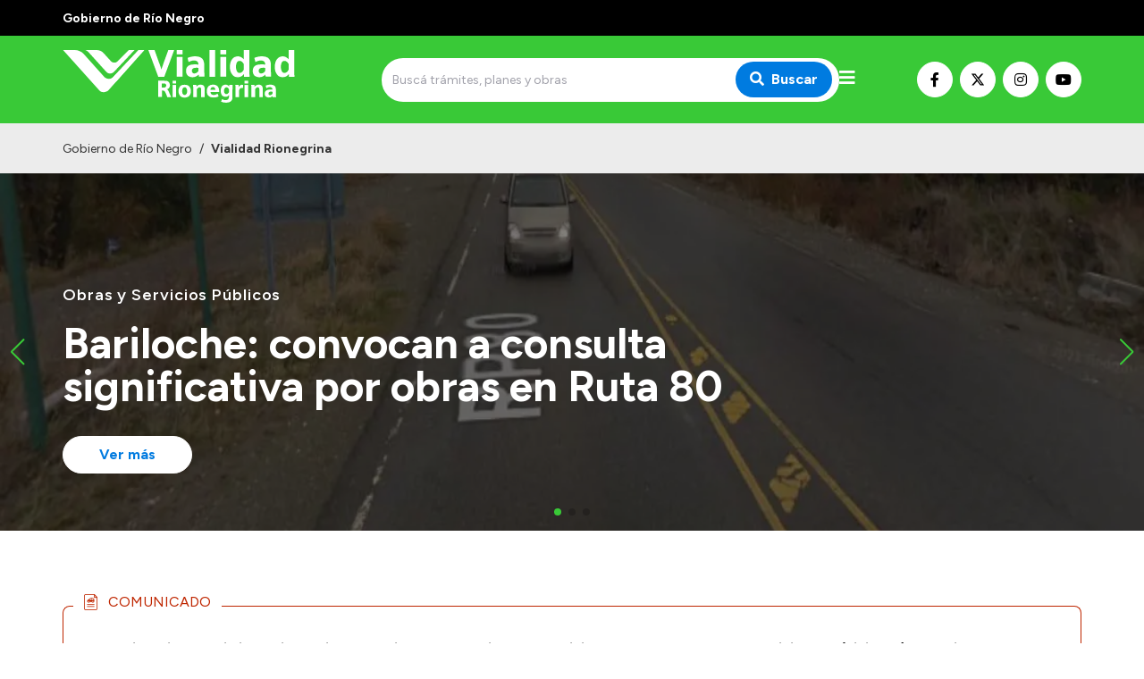

--- FILE ---
content_type: text/html; charset=utf-8
request_url: https://vialidad.rionegro.gov.ar/?p=5735
body_size: 17031
content:
<!DOCTYPE html><html lang="es"><head><meta charSet="UTF-8" class="jsx-527773210"/><meta property="og:locale" content="es" class="jsx-527773210"/><title class="jsx-527773210">Inicio | Vialidad Rionegrina</title><link rel="shortcut icon" href="/favicon.ico" class="jsx-527773210"/><meta property="og:title" content="Inicio | Vialidad Rionegrina" class="jsx-527773210"/><meta name="description" content="Portal oficial de la Provincia de Río Negro. Encuentre aquí las novedades, servicios y trámites que podrá realizar en nuestro sitio web." class="jsx-527773210"/><meta name="keywords" content="río negro, portal, oficial, servicios, trámites, sitio web" class="jsx-527773210"/><meta property="og:description" content="Encuentre aquí las novedades, servicios y trámites que podrá realizar en nuestro sitio web." class="jsx-527773210"/><meta property="og:image" content="https://vialidad.rionegro.gov.ar/images/ogimage.jpg" class="jsx-527773210"/><meta property="og:type" content="website" class="jsx-527773210"/><meta name="author" content="Gobierno de la Provincia de Río Negro" class="jsx-527773210"/><meta name="viewport" content="width=device-width, initial-scale=1.0" class="jsx-527773210"/><link rel="preconnect" href="https://fonts.gstatic.com" class="jsx-527773210"/><link rel="stylesheet" class="jsx-527773210" data-href="https://fonts.googleapis.com/css2?family=Lato:wght@300;400;700&amp;display=swap" data-optimized-fonts="true"/><link rel="stylesheet" class="jsx-527773210" data-href="https://fonts.googleapis.com/css2?family=Figtree:wght@300;400;500;600;700;900&amp;display=swap" data-optimized-fonts="true"/><link rel="stylesheet" class="jsx-527773210" data-href="https://fonts.googleapis.com/css2?family=Merriweather&amp;display=swap" data-optimized-fonts="true"/><script class="jsx-527773210">(function(w,d,s,l,i){w[l]=w[l]||[];w[l].push({'gtm.start':
							new Date().getTime(),event:'gtm.js'});var f=d.getElementsByTagName(s)[0],
							j=d.createElement(s),dl=l!='dataLayer'?'&l='+l:'';j.async=true;j.src=
							'https://www.googletagmanager.com/gtm.js?id='+i+dl;f.parentNode.insertBefore(j,f);
							})(window,document,'script','dataLayer','GTM-WPCZFPR');</script><meta property="og:url" content="https://vialidad.rionegro.gov.ar/"/><meta name="next-head-count" content="18"/><meta name="next-font-preconnect"/><link rel="preload" href="/_next/static/css/8dbfc92791262aee.css" as="style"/><link rel="stylesheet" href="/_next/static/css/8dbfc92791262aee.css" data-n-g=""/><link rel="preload" href="/_next/static/css/c432444ed90c8930.css" as="style"/><link rel="stylesheet" href="/_next/static/css/c432444ed90c8930.css" data-n-p=""/><link rel="preload" href="/_next/static/css/6687d2c82788a50d.css" as="style"/><link rel="stylesheet" href="/_next/static/css/6687d2c82788a50d.css" data-n-p=""/><noscript data-n-css=""></noscript><script defer="" nomodule="" src="/_next/static/chunks/polyfills-5cd94c89d3acac5f.js"></script><script src="/_next/static/chunks/webpack-94e8b0c360cdb8d9.js" defer=""></script><script src="/_next/static/chunks/framework-0cd408b0efb381e4.js" defer=""></script><script src="/_next/static/chunks/main-2db78e4d92636207.js" defer=""></script><script src="/_next/static/chunks/pages/_app-a15efa3b476ec3a5.js" defer=""></script><script src="/_next/static/chunks/396-7cb2c1358b530b36.js" defer=""></script><script src="/_next/static/chunks/152-939fb4b62d24c1f3.js" defer=""></script><script src="/_next/static/chunks/233-915a2cabbc9f5769.js" defer=""></script><script src="/_next/static/chunks/33-cc47789c1637c419.js" defer=""></script><script src="/_next/static/chunks/78-566bd934d9283941.js" defer=""></script><script src="/_next/static/chunks/145-884e37df2d6bf0a1.js" defer=""></script><script src="/_next/static/chunks/461-a6d517f3bc33f5e3.js" defer=""></script><script src="/_next/static/chunks/pages/%5Bhost%5D/%5B%5B...slug%5D%5D-bd4f88befc0cf5ac.js" defer=""></script><script src="/_next/static/e8ll4MmUGPurSwbnREefD/_buildManifest.js" defer=""></script><script src="/_next/static/e8ll4MmUGPurSwbnREefD/_ssgManifest.js" defer=""></script><script src="/_next/static/e8ll4MmUGPurSwbnREefD/_middlewareManifest.js" defer=""></script><style id="__jsx-527773210">.preview-container.jsx-527773210{width:100%;height:100%;display:-webkit-box;display:-webkit-flex;display:-moz-box;display:-ms-flexbox;display:flex;-webkit-box-orient:vertical;-webkit-box-direction:normal;-webkit-flex-direction:column;-moz-box-orient:vertical;-moz-box-direction:normal;-ms-flex-direction:column;flex-direction:column}.preview-badge.jsx-527773210{position:fixed;width:100%;height:40px;top:0;left:0;background:#ffc107;z-index:1000;display:-webkit-box;display:-webkit-flex;display:-moz-box;display:-ms-flexbox;display:flex;-webkit-box-align:center;-webkit-align-items:center;-moz-box-align:center;-ms-flex-align:center;align-items:center;-webkit-box-pack:center;-webkit-justify-content:center;-moz-box-pack:center;-ms-flex-pack:center;justify-content:center;padding:0 100px}.preview-badge.jsx-527773210 a.jsx-527773210{background:#fff;-webkit-border-radius:5px;-moz-border-radius:5px;border-radius:5px;padding:1px 10px;font-size:.9rem;-webkit-transition:.3s ease;-moz-transition:.3s ease;-o-transition:.3s ease;transition:.3s ease;-webkit-transition-property:opacity;-moz-transition-timing-function:opacity;-o-transition-timing-function:opacity;transition-property:opacity}.preview-badge.jsx-527773210 a.jsx-527773210:hover{opacity:.8}.preview-badge.jsx-527773210 span.jsx-527773210{font-weight:700;margin-left:20px}.preview-page.jsx-527773210{padding-top:40px;-webkit-box-flex:1;-webkit-flex:1;-moz-box-flex:1;-ms-flex:1;flex:1}</style></head><body><noscript><iframe src="https://www.googletagmanager.com/ns.html?id=GTM-WPCZFPR" height="0" width="0" style="display:none;visibility:hidden"></iframe></noscript><div id="__next"><header class="w-full max-w-full z-50 transition-all duration-300"><div class="w-full py-2 bg-primary-black"><div class="container mx-auto px-4 sm:px-0"><span class="text-white font-bold text-sm">Gobierno de Río Negro</span></div></div><div class="w-full py-2 bg-primary-green"><div class="container mx-auto h-full px-4 sm:px-0"><div class="flex flex-row md:h-full md:items-center w-full md:justify-between gap-2"><a class="flex flex-row h-full items-center" aria-label="Ir al inicio" href="/"><div class="flex-none w-64 sm:w-72"><span style="box-sizing:border-box;display:inline-block;overflow:hidden;width:initial;height:initial;background:none;opacity:1;border:0;margin:0;padding:0;position:relative;max-width:100%"><span style="box-sizing:border-box;display:block;width:initial;height:initial;background:none;opacity:1;border:0;margin:0;padding:0;max-width:100%"><img style="display:block;max-width:100%;width:initial;height:initial;background:none;opacity:1;border:0;margin:0;padding:0" alt="" aria-hidden="true" src="data:image/svg+xml,%3csvg%20xmlns=%27http://www.w3.org/2000/svg%27%20version=%271.1%27%20width=%27260%27%20height=%2775%27/%3e"/></span><img alt="Logo de Vialidad Rionegrina" srcSet="https://silvercoder.rionegro.gov.ar/files/1721163085_2d64b15cbbc756ac8496.svg 1x, https://silvercoder.rionegro.gov.ar/files/1721163085_2d64b15cbbc756ac8496.svg 2x" src="https://silvercoder.rionegro.gov.ar/files/1721163085_2d64b15cbbc756ac8496.svg" decoding="async" data-nimg="intrinsic" class="object-contain" style="position:absolute;top:0;left:0;bottom:0;right:0;box-sizing:border-box;padding:0;border:none;margin:auto;display:block;width:0;height:0;min-width:100%;max-width:100%;min-height:100%;max-height:100%"/></span></div></a><div class="flex flex-1 items-center justify-end md:justify-center gap-3"><div class="hidden md:block w-full max-w-lg"><form class="flex w-full"><div class="relative w-full"><input type="search" class="text-sm rounded-sm border-0 h-full py-4 pl-3 pr-6 w-full focus:outline-none focus:ring-none focus:border-transparent rounded-3xl bg-main-bg" placeholder="Buscá trámites, planes y obras" value=""/><button type="submit" class="absolute top-1/2 transform -translate-y-1/2 right-0 mr-2 px-4 py-2 text-white font-bold bg-primary-blue focus:outline-none focus:ring-0 focus:border-transparent rounded-3xl" aria-label="Buscar"><i class="fas fa-search mr-2"></i>Buscar</button></div></form></div><div id="menu" class="menu-button mt-0 cursor-pointer"><i class="fas fa-bars text-white text-xl"></i></div></div><div class="mt-4 md:mt-0 flex flex-row gap-1 items-center hidden lg:flex"><a class="bg-white hover:opacity-70 text-black border border-white hover:border-opacity-70 w-10 h-10 justify-center text-base inline-flex items-center rounded-full focus:outline-none transition duration-500 ease-in-out mr-2" target="_blank" rel="noopener" href="https://www.facebook.com/Vialidad.Rionegrina" aria-label="Nuestro Facebook"><i class="fab fa-facebook-f"></i></a><a class="bg-white hover:opacity-70 text-black border border-white hover:border-opacity-70 w-10 h-10 justify-center text-base inline-flex items-center rounded-full focus:outline-none transition duration-500 ease-in-out mr-2" target="_blank" rel="noopener" href="https://x.com/rionegrogob" aria-label="Nuestro Twitter"><img src="/images/x-twitter-brands.svg" class="w-4 h-4  order-first"/></a><a class="bg-white hover:opacity-70 text-black border border-white hover:border-opacity-70 w-10 h-10 justify-center text-base inline-flex items-center rounded-full focus:outline-none transition duration-500 ease-in-out mr-2" target="_blank" rel="noopener" href="https://www.instagram.com/vialidad_rn/" aria-label="Nuestro Instagram"><i class="fab fa-instagram"></i></a><a class="bg-white hover:opacity-70 text-black border border-white hover:border-opacity-70 w-10 h-10 justify-center text-base inline-flex items-center rounded-full focus:outline-none transition duration-500 ease-in-out" target="_blank" rel="noopener" href="https://www.youtube.com/channel/UCkW-_qxbTtshqZHzj2fij9w" aria-label="Nuestro Youtube"><i class="fab fa-youtube"></i></a></div></div></div></div><div class="w-full transition-all duration-300 bg-primary-blue"><nav class="nav hidden container mx-auto h-full px-4 py-4 sm:px-0 z-50"><div class="flex flex-row h-full"><ul class="flex h-full flex-1 -ml-3"><li class="text-black font-bold"><a class="px-3 h-full flex items-center cursor-pointer whitespace-nowrap" href="/">Inicio</a></li><li><a href="#" class="px-3 text-white font-bold h-full flex items-center cursor-pointer">Institucional<i class="fa fa-chevron-down ml-4 text-sm transition-all duration-150"></i></a><ul class="bg-white z-20 absolute transition-all duration-150 min-w-32 shadow-lg rounded-xl"><li class=""><a class="py-2 px-4 h-full flex items-center" href="/funciones">Funciones</a></li><li class=""><a class="py-2 px-4 h-full flex items-center" href="/autoridades">Autoridades</a></li><li class=""><a class="py-2 px-4 h-full flex items-center" href="/delegaciones">Delegaciones</a></li><li class=""><a class="py-2 px-4 h-full flex items-center" href="/normativa">Normativa</a></li><li class=""><a class="py-2 px-4 h-full flex items-center" href="/historia">Historia Vial</a></li></ul></li></ul><ul class="flex h-full mr-4"><li><a href="#" class="px-3 text-white font-bold h-full flex items-center cursor-pointer">Mi Vial<i class="fa fa-chevron-down ml-4 text-sm transition-all duration-150"></i></a><ul class="bg-white z-20 absolute transition-all duration-150 min-w-32 shadow-lg rounded-xl"><li class=""><a href="https://vialidad.oficinavirtual.live/" target="_self" rel="" class="py-2 px-4 h-full flex items-center">Recibos de sueldo</a></li><li class=""><a href="https://webmail.rionegro.gov.ar/" target="_blank" rel="noopener" class="py-2 px-4 h-full flex items-center">Correo oficial</a></li></ul></li></ul></div></nav><nav class="navPhone container mx-auto h-full px-4 md:py-0 py-4 sm:px-0"><div class="flex items-center justify-between md:hidden"><form class="flex w-full"><div class="relative w-full"><input type="search" class="text-sm rounded-sm border-0 h-full py-4 pl-3 pr-6 w-full focus:outline-none focus:ring-none focus:border-transparent rounded-3xl bg-main-bg" placeholder="Buscá trámites, planes y obras" value=""/><button type="submit" class="absolute top-1/2 transform -translate-y-1/2 right-0 mr-2 px-4 py-2 text-white font-bold bg-primary-blue focus:outline-none focus:ring-0 focus:border-transparent rounded-3xl" aria-label="Buscar"><i class="fas fa-search mr-2"></i>Buscar</button></div></form></div><div class="menuPhone overflow-hidden transition-height duration-500 ease-in-out h-0"><div class="md:hidden py-4"><ul><li class="text-black font-bold"><a class="py-1 px-2 pl-2 text-md block transition duration-500 ease-in-out cursor-pointer" href="/">Inicio</a></li><li><h5 class="py-2 px-2 font-bold text-white border-b border-solid border-white mt-4 mb-2 border-opacity-60">Institucional</h5><ul class=""><li class="text-black null"><a class="py-1 px-2 font-bold text-md block transition duration-500 ease-in-out" href="/funciones">Funciones</a></li><li class="text-black null"><a class="py-1 px-2 font-bold text-md block transition duration-500 ease-in-out" href="/autoridades">Autoridades</a></li><li class="text-black null"><a class="py-1 px-2 font-bold text-md block transition duration-500 ease-in-out" href="/delegaciones">Delegaciones</a></li><li class="text-black null"><a class="py-1 px-2 font-bold text-md block transition duration-500 ease-in-out" href="/normativa">Normativa</a></li><li class="text-black null"><a class="py-1 px-2 font-bold text-md block transition duration-500 ease-in-out" href="/historia">Historia Vial</a></li></ul></li></ul><ul class="pt-8"><li><h5 class="py-2 px-2 font-bold text-white border-b border-solid border-white mt-4 mb-2 border-opacity-60">Mi Vial</h5><ul class=""><li class="text-black null"><a href="https://vialidad.oficinavirtual.live/" target="_self" rel="" class="py-1 px-2 font-bold text-md block transition duration-500 ease-in-out">Recibos de sueldo</a></li><li class="text-black null"><a href="https://webmail.rionegro.gov.ar/" target="_blank" rel="noopener" class="py-1 px-2 font-bold text-md block transition duration-500 ease-in-out">Correo oficial</a></li></ul></li></ul></div></div></nav></div></header><div class="view21"><div class="swiper-container"><div class="swiper-button-prev"></div><div class="swiper-button-next"></div><div class="swiper-pagination"></div><div class="swiper-wrapper"><div class="swiper-slide swiper-slide-duplicate" data-swiper-slide-index="2" style="height:auto"><div class="flex items-end relative z-0 view21small bg-cover bg-center min-h-60 sm:min-h-80 lg:min-h-90 h-full sm:h-auto" style="height:auto"><div class="z-0 absolute w-full h-full"><div class="relative w-full h-full"><span style="box-sizing:border-box;display:block;overflow:hidden;width:initial;height:initial;background:none;opacity:1;border:0;margin:0;padding:0;position:absolute;top:0;left:0;bottom:0;right:0"><img alt="" src="[data-uri]" decoding="async" data-nimg="fill" style="position:absolute;top:0;left:0;bottom:0;right:0;box-sizing:border-box;padding:0;border:none;margin:auto;display:block;width:0;height:0;min-width:100%;max-width:100%;min-height:100%;max-height:100%;object-fit:cover"/><noscript><img alt="" sizes="100vw" srcSet="/_next/image?url=https%3A%2F%2Fsilvercoder.rionegro.gov.ar%2Ffiles%2F1637339416_c5a7b949e986dd7abf41.jpg&amp;w=640&amp;q=75 640w, /_next/image?url=https%3A%2F%2Fsilvercoder.rionegro.gov.ar%2Ffiles%2F1637339416_c5a7b949e986dd7abf41.jpg&amp;w=750&amp;q=75 750w, /_next/image?url=https%3A%2F%2Fsilvercoder.rionegro.gov.ar%2Ffiles%2F1637339416_c5a7b949e986dd7abf41.jpg&amp;w=828&amp;q=75 828w, /_next/image?url=https%3A%2F%2Fsilvercoder.rionegro.gov.ar%2Ffiles%2F1637339416_c5a7b949e986dd7abf41.jpg&amp;w=1080&amp;q=75 1080w, /_next/image?url=https%3A%2F%2Fsilvercoder.rionegro.gov.ar%2Ffiles%2F1637339416_c5a7b949e986dd7abf41.jpg&amp;w=1200&amp;q=75 1200w, /_next/image?url=https%3A%2F%2Fsilvercoder.rionegro.gov.ar%2Ffiles%2F1637339416_c5a7b949e986dd7abf41.jpg&amp;w=1920&amp;q=75 1920w, /_next/image?url=https%3A%2F%2Fsilvercoder.rionegro.gov.ar%2Ffiles%2F1637339416_c5a7b949e986dd7abf41.jpg&amp;w=2048&amp;q=75 2048w, /_next/image?url=https%3A%2F%2Fsilvercoder.rionegro.gov.ar%2Ffiles%2F1637339416_c5a7b949e986dd7abf41.jpg&amp;w=3840&amp;q=75 3840w" src="/_next/image?url=https%3A%2F%2Fsilvercoder.rionegro.gov.ar%2Ffiles%2F1637339416_c5a7b949e986dd7abf41.jpg&amp;w=3840&amp;q=75" decoding="async" data-nimg="fill" style="position:absolute;top:0;left:0;bottom:0;right:0;box-sizing:border-box;padding:0;border:none;margin:auto;display:block;width:0;height:0;min-width:100%;max-width:100%;min-height:100%;max-height:100%;object-fit:cover" loading="lazy"/></noscript></span></div></div><div class="z-10 absolute w-full h-full opacity-50 bg-black"></div><div class="container mx-auto pt-12  z-20 pb-10 md:pb-16 px-8 sm:px-0"><div class="max-w-5xl md:w-3/4"><h6 class="text-lg font-primary text-white font-normal font-semibold tracking-wider mb-4 sm:mb-4">Vialidad</h6><h1 class="text-3xl sm:text-4xl md:text-5xl font-primary text-white font-normal font-bold font-primary mb-4 sm:mb-8">Conectando caminos, uniendo comunidades</h1><h4 class="text-lg md:text-xl font-primary text-white font-normal mb-0">Comprometidos con la mejora continua de la infraestructura vial para el desarrollo y bienestar de Río Negro</h4></div></div></div></div><div class="swiper-slide" data-swiper-slide-index="0" style="height:auto"><div class="flex items-end relative z-0 view21small bg-cover bg-center min-h-60 sm:min-h-80 lg:min-h-90 h-full sm:h-auto" style="height:auto"><div class="z-0 absolute w-full h-full"><div class="relative w-full h-full"><span style="box-sizing:border-box;display:block;overflow:hidden;width:initial;height:initial;background:none;opacity:1;border:0;margin:0;padding:0;position:absolute;top:0;left:0;bottom:0;right:0"><img alt="" src="[data-uri]" decoding="async" data-nimg="fill" style="position:absolute;top:0;left:0;bottom:0;right:0;box-sizing:border-box;padding:0;border:none;margin:auto;display:block;width:0;height:0;min-width:100%;max-width:100%;min-height:100%;max-height:100%;object-fit:cover"/><noscript><img alt="" sizes="100vw" srcSet="/_next/image?url=https%3A%2F%2Fsilvercoder.rionegro.gov.ar%2Ffiles%2F1764178981_e77498530758bf05f30d.png&amp;w=640&amp;q=75 640w, /_next/image?url=https%3A%2F%2Fsilvercoder.rionegro.gov.ar%2Ffiles%2F1764178981_e77498530758bf05f30d.png&amp;w=750&amp;q=75 750w, /_next/image?url=https%3A%2F%2Fsilvercoder.rionegro.gov.ar%2Ffiles%2F1764178981_e77498530758bf05f30d.png&amp;w=828&amp;q=75 828w, /_next/image?url=https%3A%2F%2Fsilvercoder.rionegro.gov.ar%2Ffiles%2F1764178981_e77498530758bf05f30d.png&amp;w=1080&amp;q=75 1080w, /_next/image?url=https%3A%2F%2Fsilvercoder.rionegro.gov.ar%2Ffiles%2F1764178981_e77498530758bf05f30d.png&amp;w=1200&amp;q=75 1200w, /_next/image?url=https%3A%2F%2Fsilvercoder.rionegro.gov.ar%2Ffiles%2F1764178981_e77498530758bf05f30d.png&amp;w=1920&amp;q=75 1920w, /_next/image?url=https%3A%2F%2Fsilvercoder.rionegro.gov.ar%2Ffiles%2F1764178981_e77498530758bf05f30d.png&amp;w=2048&amp;q=75 2048w, /_next/image?url=https%3A%2F%2Fsilvercoder.rionegro.gov.ar%2Ffiles%2F1764178981_e77498530758bf05f30d.png&amp;w=3840&amp;q=75 3840w" src="/_next/image?url=https%3A%2F%2Fsilvercoder.rionegro.gov.ar%2Ffiles%2F1764178981_e77498530758bf05f30d.png&amp;w=3840&amp;q=75" decoding="async" data-nimg="fill" style="position:absolute;top:0;left:0;bottom:0;right:0;box-sizing:border-box;padding:0;border:none;margin:auto;display:block;width:0;height:0;min-width:100%;max-width:100%;min-height:100%;max-height:100%;object-fit:cover" loading="lazy"/></noscript></span></div></div><div class="z-10 absolute w-full h-full opacity-50 bg-black"></div><div class="container mx-auto pt-12  z-20 pb-10 md:pb-16 px-8 sm:px-0"><div class="max-w-5xl md:w-3/4"><h6 class="text-lg font-primary text-white font-normal font-semibold tracking-wider mb-4 sm:mb-4">Obras y Servicios Públicos</h6><h1 class="text-3xl sm:text-4xl md:text-5xl font-primary text-white font-normal font-bold font-primary mb-4 sm:mb-8">Bariloche: convocan a consulta significativa por obras en Ruta 80</h1><h4 class="text-lg md:text-xl font-primary text-white font-normal mb-0"></h4><div class="mt-8"><a class="bg-white hover:opacity-70 text-primary-blue border border-white hover:border-opacity-70 py-2 px-6 sm:px-8 md:px-10 text-base inline-flex items-center rounded-3xl focus:outline-none transition duration-500 ease-in-out font-semibold" rel="" href="https://rionegro.gov.ar/servicio/299/consultasignificativa"><span class="w-full text-center font-bold">Ver más</span></a></div></div></div></div></div><div class="swiper-slide" data-swiper-slide-index="1" style="height:auto"><div class="flex items-end relative z-0 view21small bg-cover bg-center min-h-60 sm:min-h-80 lg:min-h-90 h-full sm:h-auto" style="height:auto"><div class="z-0 absolute w-full h-full"><div class="relative w-full h-full"><span style="box-sizing:border-box;display:block;overflow:hidden;width:initial;height:initial;background:none;opacity:1;border:0;margin:0;padding:0;position:absolute;top:0;left:0;bottom:0;right:0"><img alt="" src="[data-uri]" decoding="async" data-nimg="fill" style="position:absolute;top:0;left:0;bottom:0;right:0;box-sizing:border-box;padding:0;border:none;margin:auto;display:block;width:0;height:0;min-width:100%;max-width:100%;min-height:100%;max-height:100%;object-fit:cover"/><noscript><img alt="" sizes="100vw" srcSet="/_next/image?url=https%3A%2F%2Fsilvercoder.rionegro.gov.ar%2Ffiles%2F1764351218_76b40b13919d07110da6.jpg&amp;w=640&amp;q=75 640w, /_next/image?url=https%3A%2F%2Fsilvercoder.rionegro.gov.ar%2Ffiles%2F1764351218_76b40b13919d07110da6.jpg&amp;w=750&amp;q=75 750w, /_next/image?url=https%3A%2F%2Fsilvercoder.rionegro.gov.ar%2Ffiles%2F1764351218_76b40b13919d07110da6.jpg&amp;w=828&amp;q=75 828w, /_next/image?url=https%3A%2F%2Fsilvercoder.rionegro.gov.ar%2Ffiles%2F1764351218_76b40b13919d07110da6.jpg&amp;w=1080&amp;q=75 1080w, /_next/image?url=https%3A%2F%2Fsilvercoder.rionegro.gov.ar%2Ffiles%2F1764351218_76b40b13919d07110da6.jpg&amp;w=1200&amp;q=75 1200w, /_next/image?url=https%3A%2F%2Fsilvercoder.rionegro.gov.ar%2Ffiles%2F1764351218_76b40b13919d07110da6.jpg&amp;w=1920&amp;q=75 1920w, /_next/image?url=https%3A%2F%2Fsilvercoder.rionegro.gov.ar%2Ffiles%2F1764351218_76b40b13919d07110da6.jpg&amp;w=2048&amp;q=75 2048w, /_next/image?url=https%3A%2F%2Fsilvercoder.rionegro.gov.ar%2Ffiles%2F1764351218_76b40b13919d07110da6.jpg&amp;w=3840&amp;q=75 3840w" src="/_next/image?url=https%3A%2F%2Fsilvercoder.rionegro.gov.ar%2Ffiles%2F1764351218_76b40b13919d07110da6.jpg&amp;w=3840&amp;q=75" decoding="async" data-nimg="fill" style="position:absolute;top:0;left:0;bottom:0;right:0;box-sizing:border-box;padding:0;border:none;margin:auto;display:block;width:0;height:0;min-width:100%;max-width:100%;min-height:100%;max-height:100%;object-fit:cover" loading="lazy"/></noscript></span></div></div><div class="z-10 absolute w-full h-full opacity-50 bg-black"></div><div class="container mx-auto pt-12  z-20 pb-10 md:pb-16 px-8 sm:px-0"><div class="max-w-5xl md:w-3/4"><h6 class="text-lg font-primary text-white font-normal font-semibold tracking-wider mb-4 sm:mb-4">Vialidad</h6><h1 class="text-3xl sm:text-4xl md:text-5xl font-primary text-white font-normal font-bold font-primary mb-4 sm:mb-8">Cipolletti: Consulta Significativa calle Presidente Juan Domingo Perón</h1><h4 class="text-lg md:text-xl font-primary text-white font-normal mb-0">Conocé el proyecto y participá de la consulta</h4><div class="mt-8"><a class="bg-white hover:opacity-70 text-primary-blue border border-white hover:border-opacity-70 py-2 px-6 sm:px-8 md:px-10 text-base inline-flex items-center rounded-3xl focus:outline-none transition duration-500 ease-in-out font-semibold" rel="" href="https://rionegro.gov.ar/servicio/300/300"><span class="w-full text-center font-bold">Ver más</span></a></div></div></div></div></div><div class="swiper-slide" data-swiper-slide-index="2" style="height:auto"><div class="flex items-end relative z-0 view21small bg-cover bg-center min-h-60 sm:min-h-80 lg:min-h-90 h-full sm:h-auto" style="height:auto"><div class="z-0 absolute w-full h-full"><div class="relative w-full h-full"><span style="box-sizing:border-box;display:block;overflow:hidden;width:initial;height:initial;background:none;opacity:1;border:0;margin:0;padding:0;position:absolute;top:0;left:0;bottom:0;right:0"><img alt="" src="[data-uri]" decoding="async" data-nimg="fill" style="position:absolute;top:0;left:0;bottom:0;right:0;box-sizing:border-box;padding:0;border:none;margin:auto;display:block;width:0;height:0;min-width:100%;max-width:100%;min-height:100%;max-height:100%;object-fit:cover"/><noscript><img alt="" sizes="100vw" srcSet="/_next/image?url=https%3A%2F%2Fsilvercoder.rionegro.gov.ar%2Ffiles%2F1637339416_c5a7b949e986dd7abf41.jpg&amp;w=640&amp;q=75 640w, /_next/image?url=https%3A%2F%2Fsilvercoder.rionegro.gov.ar%2Ffiles%2F1637339416_c5a7b949e986dd7abf41.jpg&amp;w=750&amp;q=75 750w, /_next/image?url=https%3A%2F%2Fsilvercoder.rionegro.gov.ar%2Ffiles%2F1637339416_c5a7b949e986dd7abf41.jpg&amp;w=828&amp;q=75 828w, /_next/image?url=https%3A%2F%2Fsilvercoder.rionegro.gov.ar%2Ffiles%2F1637339416_c5a7b949e986dd7abf41.jpg&amp;w=1080&amp;q=75 1080w, /_next/image?url=https%3A%2F%2Fsilvercoder.rionegro.gov.ar%2Ffiles%2F1637339416_c5a7b949e986dd7abf41.jpg&amp;w=1200&amp;q=75 1200w, /_next/image?url=https%3A%2F%2Fsilvercoder.rionegro.gov.ar%2Ffiles%2F1637339416_c5a7b949e986dd7abf41.jpg&amp;w=1920&amp;q=75 1920w, /_next/image?url=https%3A%2F%2Fsilvercoder.rionegro.gov.ar%2Ffiles%2F1637339416_c5a7b949e986dd7abf41.jpg&amp;w=2048&amp;q=75 2048w, /_next/image?url=https%3A%2F%2Fsilvercoder.rionegro.gov.ar%2Ffiles%2F1637339416_c5a7b949e986dd7abf41.jpg&amp;w=3840&amp;q=75 3840w" src="/_next/image?url=https%3A%2F%2Fsilvercoder.rionegro.gov.ar%2Ffiles%2F1637339416_c5a7b949e986dd7abf41.jpg&amp;w=3840&amp;q=75" decoding="async" data-nimg="fill" style="position:absolute;top:0;left:0;bottom:0;right:0;box-sizing:border-box;padding:0;border:none;margin:auto;display:block;width:0;height:0;min-width:100%;max-width:100%;min-height:100%;max-height:100%;object-fit:cover" loading="lazy"/></noscript></span></div></div><div class="z-10 absolute w-full h-full opacity-50 bg-black"></div><div class="container mx-auto pt-12  z-20 pb-10 md:pb-16 px-8 sm:px-0"><div class="max-w-5xl md:w-3/4"><h6 class="text-lg font-primary text-white font-normal font-semibold tracking-wider mb-4 sm:mb-4">Vialidad</h6><h1 class="text-3xl sm:text-4xl md:text-5xl font-primary text-white font-normal font-bold font-primary mb-4 sm:mb-8">Conectando caminos, uniendo comunidades</h1><h4 class="text-lg md:text-xl font-primary text-white font-normal mb-0">Comprometidos con la mejora continua de la infraestructura vial para el desarrollo y bienestar de Río Negro</h4></div></div></div></div><div class="swiper-slide swiper-slide-duplicate" data-swiper-slide-index="0" style="height:auto"><div class="flex items-end relative z-0 view21small bg-cover bg-center min-h-60 sm:min-h-80 lg:min-h-90 h-full sm:h-auto" style="height:auto"><div class="z-0 absolute w-full h-full"><div class="relative w-full h-full"><span style="box-sizing:border-box;display:block;overflow:hidden;width:initial;height:initial;background:none;opacity:1;border:0;margin:0;padding:0;position:absolute;top:0;left:0;bottom:0;right:0"><img alt="" src="[data-uri]" decoding="async" data-nimg="fill" style="position:absolute;top:0;left:0;bottom:0;right:0;box-sizing:border-box;padding:0;border:none;margin:auto;display:block;width:0;height:0;min-width:100%;max-width:100%;min-height:100%;max-height:100%;object-fit:cover"/><noscript><img alt="" sizes="100vw" srcSet="/_next/image?url=https%3A%2F%2Fsilvercoder.rionegro.gov.ar%2Ffiles%2F1764178981_e77498530758bf05f30d.png&amp;w=640&amp;q=75 640w, /_next/image?url=https%3A%2F%2Fsilvercoder.rionegro.gov.ar%2Ffiles%2F1764178981_e77498530758bf05f30d.png&amp;w=750&amp;q=75 750w, /_next/image?url=https%3A%2F%2Fsilvercoder.rionegro.gov.ar%2Ffiles%2F1764178981_e77498530758bf05f30d.png&amp;w=828&amp;q=75 828w, /_next/image?url=https%3A%2F%2Fsilvercoder.rionegro.gov.ar%2Ffiles%2F1764178981_e77498530758bf05f30d.png&amp;w=1080&amp;q=75 1080w, /_next/image?url=https%3A%2F%2Fsilvercoder.rionegro.gov.ar%2Ffiles%2F1764178981_e77498530758bf05f30d.png&amp;w=1200&amp;q=75 1200w, /_next/image?url=https%3A%2F%2Fsilvercoder.rionegro.gov.ar%2Ffiles%2F1764178981_e77498530758bf05f30d.png&amp;w=1920&amp;q=75 1920w, /_next/image?url=https%3A%2F%2Fsilvercoder.rionegro.gov.ar%2Ffiles%2F1764178981_e77498530758bf05f30d.png&amp;w=2048&amp;q=75 2048w, /_next/image?url=https%3A%2F%2Fsilvercoder.rionegro.gov.ar%2Ffiles%2F1764178981_e77498530758bf05f30d.png&amp;w=3840&amp;q=75 3840w" src="/_next/image?url=https%3A%2F%2Fsilvercoder.rionegro.gov.ar%2Ffiles%2F1764178981_e77498530758bf05f30d.png&amp;w=3840&amp;q=75" decoding="async" data-nimg="fill" style="position:absolute;top:0;left:0;bottom:0;right:0;box-sizing:border-box;padding:0;border:none;margin:auto;display:block;width:0;height:0;min-width:100%;max-width:100%;min-height:100%;max-height:100%;object-fit:cover" loading="lazy"/></noscript></span></div></div><div class="z-10 absolute w-full h-full opacity-50 bg-black"></div><div class="container mx-auto pt-12  z-20 pb-10 md:pb-16 px-8 sm:px-0"><div class="max-w-5xl md:w-3/4"><h6 class="text-lg font-primary text-white font-normal font-semibold tracking-wider mb-4 sm:mb-4">Obras y Servicios Públicos</h6><h1 class="text-3xl sm:text-4xl md:text-5xl font-primary text-white font-normal font-bold font-primary mb-4 sm:mb-8">Bariloche: convocan a consulta significativa por obras en Ruta 80</h1><h4 class="text-lg md:text-xl font-primary text-white font-normal mb-0"></h4><div class="mt-8"><a class="bg-white hover:opacity-70 text-primary-blue border border-white hover:border-opacity-70 py-2 px-6 sm:px-8 md:px-10 text-base inline-flex items-center rounded-3xl focus:outline-none transition duration-500 ease-in-out font-semibold" rel="" href="https://rionegro.gov.ar/servicio/299/consultasignificativa"><span class="w-full text-center font-bold">Ver más</span></a></div></div></div></div></div></div></div></div><div class="container mx-auto mt-8 sm:mt-8 md:mt-12 lg:mt-12 xl:mt-16 px-4 sm:px-0"><div class="flex flex-col"><div class="flex flex-1 items-center"><div class="w-3 h-3 rounded-tl-lg border-t border-l self-end border-error-default"></div><div class="flex h-full items-center px-3 text-error-default"><div class="mr-3 mt-1"><i class="icono-arg-auto-informe "></i></div><div class="font-secondary font-normal uppercase">COMUNICADO</div></div><div class="flex-1 h-3 rounded-tr-lg border-t border-r self-end border-error-default"></div></div><div class="border border-t-0 rounded-b-lg text-base py-6 px-6 md:px-11 border-error-default"><div class="font-primary"><p><strong>La Dirección de Vialidad Rionegrina comunica que a partir del 2 de Diciembre se restablece el servicio RTO (Livianos) en la ciudad de Bariloche, en el nuevo taller sito en el Predio del Tren Patagónico, ingresando por calle Vereertbrugghen. Así mismo se informa que para solicitar turno deben ingresar a la página: <a href="https://vialidad.rionegro.gov.ar/plantas-rto?n=ODAwO3MyMDE">https://vialidad.rionegro.gov.ar/plantas-rto?n=ODAwO3MyMDE</a> </strong></p></div></div></div></div><section class="container mx-auto mt-8 sm:mt-8 md:mt-12 lg:mt-12 xl:mt-16 px-4 sm:px-0"><h3 class="text-xl md:text-3xl font-bold mb-8 font-primary"><span class="relative">Consulta online</span></h3><ul class="list-none menu_61 grid gap-4 grid-cols-1 sm:grid-cols-2 lg:grid-cols-3"><li class=""><a href="https://tinyurl.com/estado-rutas-rionegrinas" target="_blank" rel="noopener" class="h-full flex w-full flex-col px-0 rounded-3xl transition-color transition-opacity hover:opacity-80 bg-primary-green"><div class="flex pt-4 px-4 flex-col pb-4"><div class="flex flex-col justify-center items-start w-full"><div><h4 class="text-lg md:text-xl font-primary text-white hover:text-primary-grass font-bold transition duration-500 ease-in-out mt-2">Estado de las rutas provinciales</h4></div><div class="order-first uppercase text-sm py-1"><h6 class="text-1xl font-primary text-white font-normal uppercase">Informe diario</h6></div></div></div></a></li><li class=""><a href="https://www.argentina.gob.ar/obras-publicas/vialidad-nacional/estado-de-las-rutas" target="_blank" rel="noopener" class="h-full flex w-full flex-col px-0 rounded-3xl transition-color transition-opacity hover:opacity-80 bg-primary-blue"><div class="flex pt-4 px-4 flex-col pb-4"><div class="flex flex-col justify-center items-start w-full"><div><h4 class="text-lg md:text-xl font-primary text-white hover:text-primary-grass font-bold transition duration-500 ease-in-out mt-2">Estado de las rutas nacionales</h4></div><div class="order-first uppercase text-sm py-1"><h6 class="text-1xl font-primary text-white font-normal uppercase">Informe diario</h6></div></div></div></a></li><li class=""><a href="https://rionegro.gov.ar/servicio/299/consultasignificativa" target="_blank" rel="noopener" class="h-full flex w-full flex-col px-0 rounded-3xl transition-color transition-opacity hover:opacity-80 bg-primary-green"><div class="flex pt-4 px-4 flex-col pb-4"><div class="flex flex-col justify-center items-start w-full"><div><h4 class="text-lg md:text-xl font-primary text-white hover:text-primary-grass font-bold transition duration-500 ease-in-out mt-2">Consulta Significativa</h4></div><div class="order-first uppercase text-sm py-1"><h6 class="text-1xl font-primary text-white font-normal uppercase">San Carlos de Bariloche</h6></div></div></div></a></li><li class=""><a href="https://rionegro.gov.ar/servicio/295/adjudicacion-obras" target="_blank" rel="noopener" class="h-full flex w-full flex-col px-0 rounded-3xl transition-color transition-opacity hover:opacity-80 bg-primary-blue"><div class="flex pt-4 px-4 flex-col pb-4"><div class="flex flex-col justify-center items-start w-full"><div><h4 class="text-lg md:text-xl font-primary text-white hover:text-primary-grass font-bold transition duration-500 ease-in-out mt-2">Informe de Adjudicación de Obras</h4></div><div class="order-first uppercase text-sm py-1"><h6 class="text-1xl font-primary text-white font-normal uppercase">Informe Licitación</h6></div></div></div></a></li><li class=""><a href="https://rionegro.gov.ar/servicio/291/pliegos-obras" target="_self" rel="" class="h-full flex w-full flex-col px-0 rounded-3xl transition-color transition-opacity hover:opacity-80 bg-primary-green"><div class="flex pt-4 px-4 flex-col pb-4"><div class="flex flex-col justify-center items-start w-full"><div><h4 class="text-lg md:text-xl font-primary text-white hover:text-primary-grass font-bold transition duration-500 ease-in-out mt-2">Consulta de Pliegos de Obras</h4></div><div class="order-first uppercase text-sm py-1"><h6 class="text-1xl font-primary text-white font-normal uppercase">Consultas</h6></div></div></div></a></li><li class=""><a href="https://rionegro.gov.ar/servicio/300/consultasignificativa" target="_blank" rel="noopener" class="h-full flex w-full flex-col px-0 rounded-3xl transition-color transition-opacity hover:opacity-80 bg-primary-blue"><div class="flex pt-4 px-4 flex-col pb-4"><div class="flex flex-col justify-center items-start w-full"><div><h4 class="text-lg md:text-xl font-primary text-white hover:text-primary-grass font-bold transition duration-500 ease-in-out mt-2">Consulta Significativa</h4></div><div class="order-first uppercase text-sm py-1"><h6 class="text-1xl font-primary text-white font-normal uppercase">Cipolletti</h6></div></div></div></a></li></ul></section><section class="container mx-auto mt-8 sm:mt-8 md:mt-12 lg:mt-12 xl:mt-16 px-4 sm:px-0"><h3 class="text-xl md:text-3xl font-bold mb-8 font-primary"><span class="relative">Servicios</span></h3><div class="grid gap-4 sm:grid-cols-2 md:grid-cols-3 lg:grid-cols-4"><a class="flex w-full rounded-xl flex-col rounded-2xl bg-primary-green relative transition-color transition-opacity hover:opacity-80" aria-label="Abrir el servicio: Balsas" href="/servicio/213/balsas"><div class="z-0 absolute w-full h-full bg-center bg-cover rounded-2xl" style="background-image:url(&#x27;https://silvercoder.rionegro.gov.ar/files/1720624463_953ed4cbd7bab14d5f9d.jpg&#x27;)"></div><div class="z-0 absolute w-full h-full opacity-60 rounded-2xl bg-primary-green"></div><div class="z-0 absolute w-full h-full opacity-50 bg-black rounded-2xl"></div><div class="relative px-0 py-4"><div class="flex pt-4 px-4 flex-col pb-4"><div class="w-8 h-8 relative mb-4 text-white"><i class="fas fa-water text-2xl"></i></div><div class="flex flex-col justify-center items-start w-full"><div><h4 class="text-lg md:text-xl font-primary text-white font-bold transition duration-500 ease-in-out mt-2">Balsas</h4></div><div class="order-first font-secondary text-sm py-1"><h6 class="text-1xl font-primary text-white font-normal font-secondary font-bold">Vialidad</h6></div></div></div></div></a><a class="flex w-full rounded-xl flex-col rounded-2xl bg-primary-blue relative transition-color transition-opacity hover:opacity-80" aria-label="Abrir el servicio: Revisión Técnica Obligatoria (RTO)" href="/servicio/201/revision-tecnica-obligatoria"><div class="z-0 absolute w-full h-full bg-center bg-cover rounded-2xl" style="background-image:url(&#x27;https://silvercoder.rionegro.gov.ar/files/1715784454_e9a6d7ce2e8ea34191d3.png&#x27;)"></div><div class="z-0 absolute w-full h-full opacity-60 rounded-2xl bg-primary-blue"></div><div class="z-0 absolute w-full h-full opacity-50 bg-black rounded-2xl"></div><div class="relative px-0 py-4"><div class="flex pt-4 px-4 flex-col pb-4"><div class="w-8 h-8 relative mb-4 text-white"><i class="icono-arg-auto-informe text-2xl"></i></div><div class="flex flex-col justify-center items-start w-full"><div><h4 class="text-lg md:text-xl font-primary text-white font-bold transition duration-500 ease-in-out mt-2">Revisión Técnica Obligatoria (RTO)</h4></div><div class="order-first font-secondary text-sm py-1"><h6 class="text-1xl font-primary text-white font-normal font-secondary font-bold">Vialidad</h6></div></div></div></div></a><a class="flex w-full rounded-xl flex-col rounded-2xl bg-primary-green relative transition-color transition-opacity hover:opacity-80" aria-label="Abrir el servicio: Control de pesos y dimensiones" href="/servicio/214/pesaje-dinamico"><div class="z-0 absolute w-full h-full bg-center bg-cover rounded-2xl" style="background-image:url(&#x27;https://silvercoder.rionegro.gov.ar/files/1720627580_b64709386e7e187b47c0.webp&#x27;)"></div><div class="z-0 absolute w-full h-full opacity-60 rounded-2xl bg-primary-green"></div><div class="z-0 absolute w-full h-full opacity-50 bg-black rounded-2xl"></div><div class="relative px-0 py-4"><div class="flex pt-4 px-4 flex-col pb-4"><div class="w-8 h-8 relative mb-4 text-white"><i class="fas fa-truck-moving text-2xl"></i></div><div class="flex flex-col justify-center items-start w-full"><div><h4 class="text-lg md:text-xl font-primary text-white font-bold transition duration-500 ease-in-out mt-2">Control de pesos y dimensiones</h4></div><div class="order-first font-secondary text-sm py-1"><h6 class="text-1xl font-primary text-white font-normal font-secondary font-bold">Vialidad</h6></div></div></div></div></a><a class="flex w-full rounded-xl flex-col rounded-2xl bg-primary-blue relative transition-color transition-opacity hover:opacity-80" aria-label="Abrir el servicio: Rutas y distancias en Río Negro" href="/servicio/217/rutas-y-distancias"><div class="z-0 absolute w-full h-full bg-center bg-cover rounded-2xl" style="background-image:url(&#x27;https://silvercoder.rionegro.gov.ar/files/1721131911_18deab2afc71810daf83.jpeg&#x27;)"></div><div class="z-0 absolute w-full h-full opacity-60 rounded-2xl bg-primary-blue"></div><div class="z-0 absolute w-full h-full opacity-50 bg-black rounded-2xl"></div><div class="relative px-0 py-4"><div class="flex pt-4 px-4 flex-col pb-4"><div class="w-8 h-8 relative mb-4 text-white"><i class="fas fa-map-marked-alt text-2xl"></i></div><div class="flex flex-col justify-center items-start w-full"><div><h4 class="text-lg md:text-xl font-primary text-white font-bold transition duration-500 ease-in-out mt-2">Rutas y distancias en Río Negro</h4></div><div class="order-first font-secondary text-sm py-1"><h6 class="text-1xl font-primary text-white font-normal font-secondary font-bold">Vialidad</h6></div></div></div></div></a></div></section><section class="container mx-auto mt-8 sm:mt-8 md:mt-12 lg:mt-12 xl:mt-16 px-4 sm:px-0"><div class="grid gap-4 sm:grid-cols-2 md:grid-cols-3 lg:grid-cols-4"><a class="flex w-full rounded-xl flex-col rounded-2xl bg-primary-green relative transition-color transition-opacity hover:opacity-80" aria-label="Abrir el servicio: Autorización de Obras en Zona de Caminos" href="/servicio/216/permiso-obras-zona-de-caminos"><div class="z-0 absolute w-full h-full bg-center bg-cover rounded-2xl" style="background-image:url(&#x27;https://silvercoder.rionegro.gov.ar/files/1720806853_8235e69db26ab3575659.jpg&#x27;)"></div><div class="z-0 absolute w-full h-full opacity-60 rounded-2xl bg-primary-green"></div><div class="z-0 absolute w-full h-full opacity-50 bg-black rounded-2xl"></div><div class="relative px-0 py-4"><div class="flex pt-4 px-4 flex-col pb-4"><div class="w-8 h-8 relative mb-4 text-white"><i class="fas fa-exclamation-triangle text-2xl"></i></div><div class="flex flex-col justify-center items-start w-full"><div><h4 class="text-lg md:text-xl font-primary text-white font-bold transition duration-500 ease-in-out mt-2">Autorización de Obras en Zona de Caminos</h4></div><div class="order-first font-secondary text-sm py-1"><h6 class="text-1xl font-primary text-white font-normal font-secondary font-bold">Vialidad</h6></div></div></div></div></a><a class="flex w-full rounded-xl flex-col rounded-2xl bg-primary-blue relative transition-color transition-opacity hover:opacity-80" aria-label="Abrir el servicio: Visado de Mensuras" href="/servicio/215/visado-de-mensuras"><div class="z-0 absolute w-full h-full bg-center bg-cover rounded-2xl" style="background-image:url(&#x27;https://silvercoder.rionegro.gov.ar/files/1720805137_b2db873860d333aa4f55.jpg&#x27;)"></div><div class="z-0 absolute w-full h-full opacity-60 rounded-2xl bg-primary-blue"></div><div class="z-0 absolute w-full h-full opacity-50 bg-black rounded-2xl"></div><div class="relative px-0 py-4"><div class="flex pt-4 px-4 flex-col pb-4"><div class="w-8 h-8 relative mb-4 text-white"><i class="icono-arg-ruta text-2xl"></i></div><div class="flex flex-col justify-center items-start w-full"><div><h4 class="text-lg md:text-xl font-primary text-white font-bold transition duration-500 ease-in-out mt-2">Visado de Mensuras</h4></div><div class="order-first font-secondary text-sm py-1"><h6 class="text-1xl font-primary text-white font-normal font-secondary font-bold">Vialidad</h6></div></div></div></div></a><a class="flex w-full rounded-xl flex-col rounded-2xl bg-primary-green relative transition-color transition-opacity hover:opacity-80" aria-label="Abrir el servicio: Nuevo reglamento para eventos en rutas provinciales" href="/servicio/273/reglamento-eventos-en-rutas"><div class="z-0 absolute w-full h-full bg-center bg-cover rounded-2xl" style="background-image:url(&#x27;https://silvercoder.rionegro.gov.ar/files/1742400378_9d7201e0dceae31d7582.jpg&#x27;)"></div><div class="z-0 absolute w-full h-full opacity-60 rounded-2xl bg-primary-green"></div><div class="z-0 absolute w-full h-full opacity-50 bg-black rounded-2xl"></div><div class="relative px-0 py-4"><div class="flex pt-4 px-4 flex-col pb-4"><div class="w-8 h-8 relative mb-4 text-white"><i class="fas fa-list text-2xl"></i></div><div class="flex flex-col justify-center items-start w-full"><div><h4 class="text-lg md:text-xl font-primary text-white font-bold transition duration-500 ease-in-out mt-2">Nuevo reglamento para eventos en rutas provinciales</h4></div><div class="order-first font-secondary text-sm py-1"><h6 class="text-1xl font-primary text-white font-normal font-secondary font-bold">Vialidad</h6></div></div></div></div></a></div></section><section class="container mx-auto mt-8 sm:mt-8 md:mt-12 lg:mt-12 xl:mt-16 px-4 sm:px-0"><h3 class="text-xl md:text-3xl font-bold mb-8 font-primary"><span class="relative">Actualidad</span></h3><div class="grid gap-6 grid-cols-1 sm:grid-cols-2 lg:grid-cols-3"><div><div class="flex w-full rounded-xl bg-white flex-col border border-gray-low rounded-3xl overflow-hidden h-full"><a class="" aria-label="Abrir el artículo: “Te necesitamos”: un llamado para prevenir incendios forestales" href="/articulo/56949/te-necesitamos-un-llamado-para-prevenir-incendios-forestales"><div class="w-full relative"><div class="absolute w-full h-full bg-gray-low"></div><span style="box-sizing:border-box;display:block;overflow:hidden;width:initial;height:initial;background:none;opacity:1;border:0;margin:0;padding:0;position:relative"><span style="box-sizing:border-box;display:block;width:initial;height:initial;background:none;opacity:1;border:0;margin:0;padding:0;padding-top:56.16883116883117%"></span><img alt="" src="[data-uri]" decoding="async" data-nimg="responsive" class="object-cover" style="position:absolute;top:0;left:0;bottom:0;right:0;box-sizing:border-box;padding:0;border:none;margin:auto;display:block;width:0;height:0;min-width:100%;max-width:100%;min-height:100%;max-height:100%;filter:blur(20px);background-size:cover;background-image:url(&quot;[data-uri]&quot;);background-position:0% 0%"/><noscript><img alt="" sizes="100vw" srcSet="/_next/image?url=https%3A%2F%2Fsilvercoder.rionegro.gov.ar%2Ffiles%2F1764939301_bef5ec6b6cf8e17c6d8b.jpg&amp;w=640&amp;q=75 640w, /_next/image?url=https%3A%2F%2Fsilvercoder.rionegro.gov.ar%2Ffiles%2F1764939301_bef5ec6b6cf8e17c6d8b.jpg&amp;w=750&amp;q=75 750w, /_next/image?url=https%3A%2F%2Fsilvercoder.rionegro.gov.ar%2Ffiles%2F1764939301_bef5ec6b6cf8e17c6d8b.jpg&amp;w=828&amp;q=75 828w, /_next/image?url=https%3A%2F%2Fsilvercoder.rionegro.gov.ar%2Ffiles%2F1764939301_bef5ec6b6cf8e17c6d8b.jpg&amp;w=1080&amp;q=75 1080w, /_next/image?url=https%3A%2F%2Fsilvercoder.rionegro.gov.ar%2Ffiles%2F1764939301_bef5ec6b6cf8e17c6d8b.jpg&amp;w=1200&amp;q=75 1200w, /_next/image?url=https%3A%2F%2Fsilvercoder.rionegro.gov.ar%2Ffiles%2F1764939301_bef5ec6b6cf8e17c6d8b.jpg&amp;w=1920&amp;q=75 1920w, /_next/image?url=https%3A%2F%2Fsilvercoder.rionegro.gov.ar%2Ffiles%2F1764939301_bef5ec6b6cf8e17c6d8b.jpg&amp;w=2048&amp;q=75 2048w, /_next/image?url=https%3A%2F%2Fsilvercoder.rionegro.gov.ar%2Ffiles%2F1764939301_bef5ec6b6cf8e17c6d8b.jpg&amp;w=3840&amp;q=75 3840w" src="/_next/image?url=https%3A%2F%2Fsilvercoder.rionegro.gov.ar%2Ffiles%2F1764939301_bef5ec6b6cf8e17c6d8b.jpg&amp;w=3840&amp;q=75" decoding="async" data-nimg="responsive" style="position:absolute;top:0;left:0;bottom:0;right:0;box-sizing:border-box;padding:0;border:none;margin:auto;display:block;width:0;height:0;min-width:100%;max-width:100%;min-height:100%;max-height:100%" class="object-cover" loading="lazy"/></noscript></span></div></a><div class="flex pt-4 px-4 px-0"><div class="flex flex-col justify-center items-start w-full"><a aria-label="Abrir el artículo: “Te necesitamos”: un llamado para prevenir incendios forestales" href="/articulo/56949/te-necesitamos-un-llamado-para-prevenir-incendios-forestales"><h4 class="text-lg md:text-xl font-primary text-black hover:text-primary-green font-bold transition duration-500 ease-in-out mt-2">“Te necesitamos”: un llamado para prevenir incendios forestales</h4></a><a class="order-first font-secondary text-sm py-1" aria-label="Abrir el artículo: “Te necesitamos”: un llamado para prevenir incendios forestales" href="/articulo/56949/te-necesitamos-un-llamado-para-prevenir-incendios-forestales"><h6 class="text-1xl font-primary text-primary-green font-normal font-secondary font-semibold">Lucha contra incendios<span class="text-black ml-2">5 de dic de 2025</span></h6></a></div></div><div class="pr-4 pt-2 md:pt-4 font-primary h-full px-4 pl-4 pb-6 sm:pb-8 text-sm sm:text-base text-gray-dark">“Estamos preparados, pero solos no podemos. Te necesitamos”. Ese es el mensaje central de la campaña lanzada por el Gobernador Alberto Weretilneck desde la Zona Andina, donde pide la colaboración de toda la comunidad para prevenir incendios forestales. El Mandatario pidió “respetar la prohibición de hacer fuego y avisar al 103 ante cualquier señal de humo”.</div></div></div><div><div class="flex w-full rounded-xl bg-white flex-col border border-gray-low rounded-3xl overflow-hidden h-full"><a class="" aria-label="Abrir el artículo: Temporal en Alto Valle: Río Negro trabaja en asistencia y acompañamiento" href="/articulo/56866/temporal-en-alto-valle-rio-negro-trabaja-en-asistencia-y-acompanamiento"><div class="w-full relative"><div class="absolute w-full h-full bg-gray-low"></div><span style="box-sizing:border-box;display:block;overflow:hidden;width:initial;height:initial;background:none;opacity:1;border:0;margin:0;padding:0;position:relative"><span style="box-sizing:border-box;display:block;width:initial;height:initial;background:none;opacity:1;border:0;margin:0;padding:0;padding-top:56.16883116883117%"></span><img alt="" src="[data-uri]" decoding="async" data-nimg="responsive" class="object-cover" style="position:absolute;top:0;left:0;bottom:0;right:0;box-sizing:border-box;padding:0;border:none;margin:auto;display:block;width:0;height:0;min-width:100%;max-width:100%;min-height:100%;max-height:100%;filter:blur(20px);background-size:cover;background-image:url(&quot;[data-uri]&quot;);background-position:0% 0%"/><noscript><img alt="" sizes="100vw" srcSet="/_next/image?url=https%3A%2F%2Fsilvercoder.rionegro.gov.ar%2Ffiles%2F1764530606_ab2dfddb0d84ba8dba74.jpeg&amp;w=640&amp;q=75 640w, /_next/image?url=https%3A%2F%2Fsilvercoder.rionegro.gov.ar%2Ffiles%2F1764530606_ab2dfddb0d84ba8dba74.jpeg&amp;w=750&amp;q=75 750w, /_next/image?url=https%3A%2F%2Fsilvercoder.rionegro.gov.ar%2Ffiles%2F1764530606_ab2dfddb0d84ba8dba74.jpeg&amp;w=828&amp;q=75 828w, /_next/image?url=https%3A%2F%2Fsilvercoder.rionegro.gov.ar%2Ffiles%2F1764530606_ab2dfddb0d84ba8dba74.jpeg&amp;w=1080&amp;q=75 1080w, /_next/image?url=https%3A%2F%2Fsilvercoder.rionegro.gov.ar%2Ffiles%2F1764530606_ab2dfddb0d84ba8dba74.jpeg&amp;w=1200&amp;q=75 1200w, /_next/image?url=https%3A%2F%2Fsilvercoder.rionegro.gov.ar%2Ffiles%2F1764530606_ab2dfddb0d84ba8dba74.jpeg&amp;w=1920&amp;q=75 1920w, /_next/image?url=https%3A%2F%2Fsilvercoder.rionegro.gov.ar%2Ffiles%2F1764530606_ab2dfddb0d84ba8dba74.jpeg&amp;w=2048&amp;q=75 2048w, /_next/image?url=https%3A%2F%2Fsilvercoder.rionegro.gov.ar%2Ffiles%2F1764530606_ab2dfddb0d84ba8dba74.jpeg&amp;w=3840&amp;q=75 3840w" src="/_next/image?url=https%3A%2F%2Fsilvercoder.rionegro.gov.ar%2Ffiles%2F1764530606_ab2dfddb0d84ba8dba74.jpeg&amp;w=3840&amp;q=75" decoding="async" data-nimg="responsive" style="position:absolute;top:0;left:0;bottom:0;right:0;box-sizing:border-box;padding:0;border:none;margin:auto;display:block;width:0;height:0;min-width:100%;max-width:100%;min-height:100%;max-height:100%" class="object-cover" loading="lazy"/></noscript></span></div></a><div class="flex pt-4 px-4 px-0"><div class="flex flex-col justify-center items-start w-full"><a aria-label="Abrir el artículo: Temporal en Alto Valle: Río Negro trabaja en asistencia y acompañamiento" href="/articulo/56866/temporal-en-alto-valle-rio-negro-trabaja-en-asistencia-y-acompanamiento"><h4 class="text-lg md:text-xl font-primary text-black hover:text-primary-green font-bold transition duration-500 ease-in-out mt-2">Temporal en Alto Valle: Río Negro trabaja en asistencia y acompañamiento</h4></a><a class="order-first font-secondary text-sm py-1" aria-label="Abrir el artículo: Temporal en Alto Valle: Río Negro trabaja en asistencia y acompañamiento" href="/articulo/56866/temporal-en-alto-valle-rio-negro-trabaja-en-asistencia-y-acompanamiento"><h6 class="text-1xl font-primary text-primary-green font-normal font-secondary font-semibold">Desarrollo Humano<span class="text-black ml-2">30 de nov de 2025</span></h6></a></div></div><div class="pr-4 pt-2 md:pt-4 font-primary h-full px-4 pl-4 pb-6 sm:pb-8 text-sm sm:text-base text-gray-dark">El Gobierno de Río Negro está asistiendo a las y los vecinos del Alto Valle afectados por el temporal de lluvia a través del trabajo de diferentes organismos, con monitoreo permanente del clima y acompañamiento directo a las familias que lo necesitan.</div></div></div><div><div class="flex w-full rounded-xl bg-white flex-col border border-gray-low rounded-3xl overflow-hidden h-full"><a class="" aria-label="Abrir el artículo: Intensa formación para optimizar la respuesta ante emergencias forestales" href="/articulo/56861/intensa-formacion-para-optimizar-la-respuesta-ante-emergencias-forestales"><div class="w-full relative"><div class="absolute w-full h-full bg-gray-low"></div><span style="box-sizing:border-box;display:block;overflow:hidden;width:initial;height:initial;background:none;opacity:1;border:0;margin:0;padding:0;position:relative"><span style="box-sizing:border-box;display:block;width:initial;height:initial;background:none;opacity:1;border:0;margin:0;padding:0;padding-top:56.16883116883117%"></span><img alt="" src="[data-uri]" decoding="async" data-nimg="responsive" class="object-cover" style="position:absolute;top:0;left:0;bottom:0;right:0;box-sizing:border-box;padding:0;border:none;margin:auto;display:block;width:0;height:0;min-width:100%;max-width:100%;min-height:100%;max-height:100%;filter:blur(20px);background-size:cover;background-image:url(&quot;[data-uri]&quot;);background-position:0% 0%"/><noscript><img alt="" sizes="100vw" srcSet="/_next/image?url=https%3A%2F%2Fsilvercoder.rionegro.gov.ar%2Ffiles%2F1764429114_b3138a0469299b5c347a.jpg&amp;w=640&amp;q=75 640w, /_next/image?url=https%3A%2F%2Fsilvercoder.rionegro.gov.ar%2Ffiles%2F1764429114_b3138a0469299b5c347a.jpg&amp;w=750&amp;q=75 750w, /_next/image?url=https%3A%2F%2Fsilvercoder.rionegro.gov.ar%2Ffiles%2F1764429114_b3138a0469299b5c347a.jpg&amp;w=828&amp;q=75 828w, /_next/image?url=https%3A%2F%2Fsilvercoder.rionegro.gov.ar%2Ffiles%2F1764429114_b3138a0469299b5c347a.jpg&amp;w=1080&amp;q=75 1080w, /_next/image?url=https%3A%2F%2Fsilvercoder.rionegro.gov.ar%2Ffiles%2F1764429114_b3138a0469299b5c347a.jpg&amp;w=1200&amp;q=75 1200w, /_next/image?url=https%3A%2F%2Fsilvercoder.rionegro.gov.ar%2Ffiles%2F1764429114_b3138a0469299b5c347a.jpg&amp;w=1920&amp;q=75 1920w, /_next/image?url=https%3A%2F%2Fsilvercoder.rionegro.gov.ar%2Ffiles%2F1764429114_b3138a0469299b5c347a.jpg&amp;w=2048&amp;q=75 2048w, /_next/image?url=https%3A%2F%2Fsilvercoder.rionegro.gov.ar%2Ffiles%2F1764429114_b3138a0469299b5c347a.jpg&amp;w=3840&amp;q=75 3840w" src="/_next/image?url=https%3A%2F%2Fsilvercoder.rionegro.gov.ar%2Ffiles%2F1764429114_b3138a0469299b5c347a.jpg&amp;w=3840&amp;q=75" decoding="async" data-nimg="responsive" style="position:absolute;top:0;left:0;bottom:0;right:0;box-sizing:border-box;padding:0;border:none;margin:auto;display:block;width:0;height:0;min-width:100%;max-width:100%;min-height:100%;max-height:100%" class="object-cover" loading="lazy"/></noscript></span></div></a><div class="flex pt-4 px-4 px-0"><div class="flex flex-col justify-center items-start w-full"><a aria-label="Abrir el artículo: Intensa formación para optimizar la respuesta ante emergencias forestales" href="/articulo/56861/intensa-formacion-para-optimizar-la-respuesta-ante-emergencias-forestales"><h4 class="text-lg md:text-xl font-primary text-black hover:text-primary-green font-bold transition duration-500 ease-in-out mt-2">Intensa formación para optimizar la respuesta ante emergencias forestales</h4></a><a class="order-first font-secondary text-sm py-1" aria-label="Abrir el artículo: Intensa formación para optimizar la respuesta ante emergencias forestales" href="/articulo/56861/intensa-formacion-para-optimizar-la-respuesta-ante-emergencias-forestales"><h6 class="text-1xl font-primary text-primary-green font-normal font-secondary font-semibold">IPAP<span class="text-black ml-2">29 de nov de 2025</span></h6></a></div></div><div class="pr-4 pt-2 md:pt-4 font-primary h-full px-4 pl-4 pb-6 sm:pb-8 text-sm sm:text-base text-gray-dark">El Gobierno de Río Negro impulsó una semana intensa de formación para el Servicio Provincial de Lucha contra Incendios Forestales (SPLIF) en la Zona Andina, con actividades en El Bolsón y Bariloche que apuntaron a mejorar la coordinación, el liderazgo y la respuesta operativa ante emergencias.</div></div></div><div><div class="flex w-full rounded-xl bg-white flex-col border border-gray-low rounded-3xl overflow-hidden h-full"><a class="" aria-label="Abrir el artículo: Tecnología y obras para prevenir incendios y recuperar la Zona Andina" href="/articulo/56857/tecnologia-y-obras-para-prevenir-incendios-y-recuperar-la-zona-andina"><div class="w-full relative"><div class="absolute w-full h-full bg-gray-low"></div><span style="box-sizing:border-box;display:block;overflow:hidden;width:initial;height:initial;background:none;opacity:1;border:0;margin:0;padding:0;position:relative"><span style="box-sizing:border-box;display:block;width:initial;height:initial;background:none;opacity:1;border:0;margin:0;padding:0;padding-top:56.16883116883117%"></span><img alt="" src="[data-uri]" decoding="async" data-nimg="responsive" class="object-cover" style="position:absolute;top:0;left:0;bottom:0;right:0;box-sizing:border-box;padding:0;border:none;margin:auto;display:block;width:0;height:0;min-width:100%;max-width:100%;min-height:100%;max-height:100%;filter:blur(20px);background-size:cover;background-image:url(&quot;[data-uri]&quot;);background-position:0% 0%"/><noscript><img alt="" sizes="100vw" srcSet="/_next/image?url=https%3A%2F%2Fsilvercoder.rionegro.gov.ar%2Ffiles%2F1764354762_cdac34d643a331b36020.webp&amp;w=640&amp;q=75 640w, /_next/image?url=https%3A%2F%2Fsilvercoder.rionegro.gov.ar%2Ffiles%2F1764354762_cdac34d643a331b36020.webp&amp;w=750&amp;q=75 750w, /_next/image?url=https%3A%2F%2Fsilvercoder.rionegro.gov.ar%2Ffiles%2F1764354762_cdac34d643a331b36020.webp&amp;w=828&amp;q=75 828w, /_next/image?url=https%3A%2F%2Fsilvercoder.rionegro.gov.ar%2Ffiles%2F1764354762_cdac34d643a331b36020.webp&amp;w=1080&amp;q=75 1080w, /_next/image?url=https%3A%2F%2Fsilvercoder.rionegro.gov.ar%2Ffiles%2F1764354762_cdac34d643a331b36020.webp&amp;w=1200&amp;q=75 1200w, /_next/image?url=https%3A%2F%2Fsilvercoder.rionegro.gov.ar%2Ffiles%2F1764354762_cdac34d643a331b36020.webp&amp;w=1920&amp;q=75 1920w, /_next/image?url=https%3A%2F%2Fsilvercoder.rionegro.gov.ar%2Ffiles%2F1764354762_cdac34d643a331b36020.webp&amp;w=2048&amp;q=75 2048w, /_next/image?url=https%3A%2F%2Fsilvercoder.rionegro.gov.ar%2Ffiles%2F1764354762_cdac34d643a331b36020.webp&amp;w=3840&amp;q=75 3840w" src="/_next/image?url=https%3A%2F%2Fsilvercoder.rionegro.gov.ar%2Ffiles%2F1764354762_cdac34d643a331b36020.webp&amp;w=3840&amp;q=75" decoding="async" data-nimg="responsive" style="position:absolute;top:0;left:0;bottom:0;right:0;box-sizing:border-box;padding:0;border:none;margin:auto;display:block;width:0;height:0;min-width:100%;max-width:100%;min-height:100%;max-height:100%" class="object-cover" loading="lazy"/></noscript></span></div></a><div class="flex pt-4 px-4 px-0"><div class="flex flex-col justify-center items-start w-full"><a aria-label="Abrir el artículo: Tecnología y obras para prevenir incendios y recuperar la Zona Andina" href="/articulo/56857/tecnologia-y-obras-para-prevenir-incendios-y-recuperar-la-zona-andina"><h4 class="text-lg md:text-xl font-primary text-black hover:text-primary-green font-bold transition duration-500 ease-in-out mt-2">Tecnología y obras para prevenir incendios y recuperar la Zona Andina</h4></a><a class="order-first font-secondary text-sm py-1" aria-label="Abrir el artículo: Tecnología y obras para prevenir incendios y recuperar la Zona Andina" href="/articulo/56857/tecnologia-y-obras-para-prevenir-incendios-y-recuperar-la-zona-andina"><h6 class="text-1xl font-primary text-primary-green font-normal font-secondary font-semibold">Desarrollo económico y productivo<span class="text-black ml-2">29 de nov de 2025</span></h6></a></div></div><div class="pr-4 pt-2 md:pt-4 font-primary h-full px-4 pl-4 pb-6 sm:pb-8 text-sm sm:text-base text-gray-dark">Con nuevas cámaras, motobombas, drones, camiones cisterna, maquinaria vial y una infraestructura renovada, Río Negro consolida una modernización histórica de su sistema de prevención de incendios y avanza en la recuperación de la zona. El equipamiento del SPLIF, las obras en salud y las pasarelas sobre el río Azul, junto al refuerzo de ANPRALE, la Policía y Vialidad, fortalecen la capacidad provincial para anticiparse y responder con más eficacia.</div></div></div><div><div class="flex w-full rounded-xl bg-white flex-col border border-gray-low rounded-3xl overflow-hidden h-full"><a class="" aria-label="Abrir el artículo: Río Negro refuerza el servicio de RTO para mejorar la seguridad vial" href="/articulo/56818/rio-negro-refuerza-el-servicio-de-rto-para-mejorar-la-seguridad-vial"><div class="w-full relative"><div class="absolute w-full h-full bg-gray-low"></div><span style="box-sizing:border-box;display:block;overflow:hidden;width:initial;height:initial;background:none;opacity:1;border:0;margin:0;padding:0;position:relative"><span style="box-sizing:border-box;display:block;width:initial;height:initial;background:none;opacity:1;border:0;margin:0;padding:0;padding-top:56.16883116883117%"></span><img alt="" src="[data-uri]" decoding="async" data-nimg="responsive" class="object-cover" style="position:absolute;top:0;left:0;bottom:0;right:0;box-sizing:border-box;padding:0;border:none;margin:auto;display:block;width:0;height:0;min-width:100%;max-width:100%;min-height:100%;max-height:100%;filter:blur(20px);background-size:cover;background-image:url(&quot;[data-uri]&quot;);background-position:0% 0%"/><noscript><img alt="" sizes="100vw" srcSet="/_next/image?url=https%3A%2F%2Fsilvercoder.rionegro.gov.ar%2Ffiles%2F1764177657_22d5499c1d00a48f693f.jpg&amp;w=640&amp;q=75 640w, /_next/image?url=https%3A%2F%2Fsilvercoder.rionegro.gov.ar%2Ffiles%2F1764177657_22d5499c1d00a48f693f.jpg&amp;w=750&amp;q=75 750w, /_next/image?url=https%3A%2F%2Fsilvercoder.rionegro.gov.ar%2Ffiles%2F1764177657_22d5499c1d00a48f693f.jpg&amp;w=828&amp;q=75 828w, /_next/image?url=https%3A%2F%2Fsilvercoder.rionegro.gov.ar%2Ffiles%2F1764177657_22d5499c1d00a48f693f.jpg&amp;w=1080&amp;q=75 1080w, /_next/image?url=https%3A%2F%2Fsilvercoder.rionegro.gov.ar%2Ffiles%2F1764177657_22d5499c1d00a48f693f.jpg&amp;w=1200&amp;q=75 1200w, /_next/image?url=https%3A%2F%2Fsilvercoder.rionegro.gov.ar%2Ffiles%2F1764177657_22d5499c1d00a48f693f.jpg&amp;w=1920&amp;q=75 1920w, /_next/image?url=https%3A%2F%2Fsilvercoder.rionegro.gov.ar%2Ffiles%2F1764177657_22d5499c1d00a48f693f.jpg&amp;w=2048&amp;q=75 2048w, /_next/image?url=https%3A%2F%2Fsilvercoder.rionegro.gov.ar%2Ffiles%2F1764177657_22d5499c1d00a48f693f.jpg&amp;w=3840&amp;q=75 3840w" src="/_next/image?url=https%3A%2F%2Fsilvercoder.rionegro.gov.ar%2Ffiles%2F1764177657_22d5499c1d00a48f693f.jpg&amp;w=3840&amp;q=75" decoding="async" data-nimg="responsive" style="position:absolute;top:0;left:0;bottom:0;right:0;box-sizing:border-box;padding:0;border:none;margin:auto;display:block;width:0;height:0;min-width:100%;max-width:100%;min-height:100%;max-height:100%" class="object-cover" loading="lazy"/></noscript></span></div></a><div class="flex pt-4 px-4 px-0"><div class="flex flex-col justify-center items-start w-full"><a aria-label="Abrir el artículo: Río Negro refuerza el servicio de RTO para mejorar la seguridad vial" href="/articulo/56818/rio-negro-refuerza-el-servicio-de-rto-para-mejorar-la-seguridad-vial"><h4 class="text-lg md:text-xl font-primary text-black hover:text-primary-green font-bold transition duration-500 ease-in-out mt-2">Río Negro refuerza el servicio de RTO para mejorar la seguridad vial</h4></a><a class="order-first font-secondary text-sm py-1" aria-label="Abrir el artículo: Río Negro refuerza el servicio de RTO para mejorar la seguridad vial" href="/articulo/56818/rio-negro-refuerza-el-servicio-de-rto-para-mejorar-la-seguridad-vial"><h6 class="text-1xl font-primary text-primary-green font-normal font-secondary font-semibold">Obras y Servicios Públicos<span class="text-black ml-2">26 de nov de 2025</span></h6></a></div></div><div class="pr-4 pt-2 md:pt-4 font-primary h-full px-4 pl-4 pb-6 sm:pb-8 text-sm sm:text-base text-gray-dark">La Secretaría de Transporte de Río Negro, dependiente del Ministerio de Obras y Servicios Públicos, destacó la importancia de cumplir con la Revisión Técnica Vehicular (RTO) como medida fundamental para garantizar la seguridad vial y el cuidado de las y los ciudadanos en las rutas y ciudades rionegrinas.</div></div></div><div><div class="flex w-full rounded-xl bg-white flex-col border border-gray-low rounded-3xl overflow-hidden h-full"><a class="" aria-label="Abrir el artículo: Bariloche: convocan a consulta significativa por obras en Ruta 80" href="/articulo/56821/bariloche-convocan-a-consulta-significativa-por-obras-en-ruta-80"><div class="w-full relative"><div class="absolute w-full h-full bg-gray-low"></div><span style="box-sizing:border-box;display:block;overflow:hidden;width:initial;height:initial;background:none;opacity:1;border:0;margin:0;padding:0;position:relative"><span style="box-sizing:border-box;display:block;width:initial;height:initial;background:none;opacity:1;border:0;margin:0;padding:0;padding-top:56.16883116883117%"></span><img alt="" src="[data-uri]" decoding="async" data-nimg="responsive" class="object-cover" style="position:absolute;top:0;left:0;bottom:0;right:0;box-sizing:border-box;padding:0;border:none;margin:auto;display:block;width:0;height:0;min-width:100%;max-width:100%;min-height:100%;max-height:100%;filter:blur(20px);background-size:cover;background-image:url(&quot;[data-uri]&quot;);background-position:0% 0%"/><noscript><img alt="" sizes="100vw" srcSet="/_next/image?url=https%3A%2F%2Fsilvercoder.rionegro.gov.ar%2Ffiles%2F1764178981_e77498530758bf05f30d.png&amp;w=640&amp;q=75 640w, /_next/image?url=https%3A%2F%2Fsilvercoder.rionegro.gov.ar%2Ffiles%2F1764178981_e77498530758bf05f30d.png&amp;w=750&amp;q=75 750w, /_next/image?url=https%3A%2F%2Fsilvercoder.rionegro.gov.ar%2Ffiles%2F1764178981_e77498530758bf05f30d.png&amp;w=828&amp;q=75 828w, /_next/image?url=https%3A%2F%2Fsilvercoder.rionegro.gov.ar%2Ffiles%2F1764178981_e77498530758bf05f30d.png&amp;w=1080&amp;q=75 1080w, /_next/image?url=https%3A%2F%2Fsilvercoder.rionegro.gov.ar%2Ffiles%2F1764178981_e77498530758bf05f30d.png&amp;w=1200&amp;q=75 1200w, /_next/image?url=https%3A%2F%2Fsilvercoder.rionegro.gov.ar%2Ffiles%2F1764178981_e77498530758bf05f30d.png&amp;w=1920&amp;q=75 1920w, /_next/image?url=https%3A%2F%2Fsilvercoder.rionegro.gov.ar%2Ffiles%2F1764178981_e77498530758bf05f30d.png&amp;w=2048&amp;q=75 2048w, /_next/image?url=https%3A%2F%2Fsilvercoder.rionegro.gov.ar%2Ffiles%2F1764178981_e77498530758bf05f30d.png&amp;w=3840&amp;q=75 3840w" src="/_next/image?url=https%3A%2F%2Fsilvercoder.rionegro.gov.ar%2Ffiles%2F1764178981_e77498530758bf05f30d.png&amp;w=3840&amp;q=75" decoding="async" data-nimg="responsive" style="position:absolute;top:0;left:0;bottom:0;right:0;box-sizing:border-box;padding:0;border:none;margin:auto;display:block;width:0;height:0;min-width:100%;max-width:100%;min-height:100%;max-height:100%" class="object-cover" loading="lazy"/></noscript></span></div></a><div class="flex pt-4 px-4 px-0"><div class="flex flex-col justify-center items-start w-full"><a aria-label="Abrir el artículo: Bariloche: convocan a consulta significativa por obras en Ruta 80" href="/articulo/56821/bariloche-convocan-a-consulta-significativa-por-obras-en-ruta-80"><h4 class="text-lg md:text-xl font-primary text-black hover:text-primary-green font-bold transition duration-500 ease-in-out mt-2">Bariloche: convocan a consulta significativa por obras en Ruta 80</h4></a><a class="order-first font-secondary text-sm py-1" aria-label="Abrir el artículo: Bariloche: convocan a consulta significativa por obras en Ruta 80" href="/articulo/56821/bariloche-convocan-a-consulta-significativa-por-obras-en-ruta-80"><h6 class="text-1xl font-primary text-primary-green font-normal font-secondary font-semibold">Obras y Servicios Públicos<span class="text-black ml-2">26 de nov de 2025</span></h6></a></div></div><div class="pr-4 pt-2 md:pt-4 font-primary h-full px-4 pl-4 pb-6 sm:pb-8 text-sm sm:text-base text-gray-dark">Vialidad Rionegrina invita a vecinos y vecinas a participar de la consulta significativa del proyecto de &quot;Rehabilitación del Acceso al Aeropuerto de Bariloche – Ruta Provincial 80&quot;, que se realizará de manera online.
</div></div></div></div><div class="flex justify-center mt-8 md:mt-10"><button class="bg-primary-green hover:opacity-70 text-white border border-primary-green hover:border-opacity-70 py-2 px-6 sm:px-8 md:px-10 text-base inline-flex items-center rounded-3xl focus:outline-none transition duration-500 ease-in-out"><span class="w-full text-center font-bold">Cargar más</span></button></div></section><section class="container mx-auto mt-8 sm:mt-8 md:mt-12 lg:mt-12 xl:mt-16 px-4 sm:px-0"><div class="bg-gray-low rounded-3xl overflow-hidden"><div class="version03"><div class="md:flex w-full md:space-x-8 p-4 sm:p-8 sm:pt-12"><div class="flex-grow"><div class="lg:flex w-full lg:space-x-8"><div class="lg:w-7/12 lg:flex-1"><div><h6 class="text-1xl font-primary text-primary-blue font-semibold font-normal">Vialidad Rionegrina</h6><h3 class="text-xl sm:text-2xl md:text-3xl font-primary text-black font-bold font-normal mt-4">Raúl Ángel Grün</h3><h5 class="text-base font-primary text-black font-bold font-normal font-semibold pt-4">Presidente</h5></div><div class="pt-4 lg:pt-8 xl:flex space-y-4 xl:space-y-0 xl:space-x-4"><div></div></div></div><div class="lg:w-5/12 lg:flex-none leading-relaxed pt-10 text-black lg:border-l lg:border-black lg:pl-8 tinymce-basic"><p>Secretaria Privada<br />Paola Gambaro<br /><a href="mailto:pgambaro@vialidad.rionegro.gov.ar">pgambaro@vialidad.rionegro.gov.ar</a><br />02920- 425490 / 423085 / 422512</p>
<p>Winter 70. Viedma</p></div></div></div></div></div></div></section><section class="container mx-auto mt-8 sm:mt-8 md:mt-12 lg:mt-12 xl:mt-16 px-4 sm:px-0"><h3 class="text-xl md:text-3xl font-bold mb-8 font-primary"><span class="relative">Áreas dependientes</span></h3><ul class="list-none menu_51 grid gap-4 grid-cols-1 sm:grid-cols-2 lg:grid-cols-3"><li class=""><a class="h-full flex w-full flex-col px-0 py-0 hover:opacity-80 border-2 border-solid rounded-3xl border-primary-green border-primary-green" href="/ingenieria-planificacion"><div class="md:pt-2 lg:py-4 px-4 py-2 rounded-3xl"><div class="w-8 h-8 relative mt-2 mr-4 text-primary-green"><i class="icono-arg-profesional-nuclear text-2xl"></i></div><div class="flex flex-col justify-center items-start w-full"><div><h4 class="text-lg md:text-xl font-primary text-black font-bold font-normal transition duration-500 ease-in-out mt-2 hover:text-primary-green">Dirección de Ingeniería y Planificación</h4></div></div></div></a></li><li class=""><a class="h-full flex w-full flex-col px-0 py-0 hover:opacity-80 border-2 border-solid rounded-3xl border-primary-blue border-primary-blue" href="/conservacion"><div class="md:pt-2 lg:py-4 px-4 py-2 rounded-3xl"><div class="w-8 h-8 relative mt-2 mr-4 text-primary-blue"><i class="fas fa-tractor text-2xl"></i></div><div class="flex flex-col justify-center items-start w-full"><div><h4 class="text-lg md:text-xl font-primary text-black font-bold font-normal transition duration-500 ease-in-out mt-2 hover:text-primary-blue">Dirección de Conservación</h4></div></div></div></a></li><li class=""><a class="h-full flex w-full flex-col px-0 py-0 hover:opacity-80 border-2 border-solid rounded-3xl border-primary-green border-primary-green" href="/talleres"><div class="md:pt-2 lg:py-4 px-4 py-2 rounded-3xl"><div class="w-8 h-8 relative mt-2 mr-4 text-primary-green"><i class="fas fa-tools text-2xl"></i></div><div class="flex flex-col justify-center items-start w-full"><div><h4 class="text-lg md:text-xl font-primary text-black font-bold font-normal transition duration-500 ease-in-out mt-2 hover:text-primary-green">Dirección de Talleres y Equipos</h4></div></div></div></a></li></ul></section><footer><div class="py-14 bg-primary-blue mt-16 md:mt-24 text-sm"><div class="container mx-auto px-4 sm:px-0"><div class="grid gap-8 grid-cols-1 sm:grid-cols-2 lg:grid-cols-4"><div class="footer_footerContent___P9GA"><h2><span style="color: #666666; font-family: Humnst777_BT_Roman, Arial, Helvetica, sans-serif; font-size: 12.16px;">VIALIDAD RIONEGRINA</span></h2>
<p><span style="color: #666666; font-family: Humnst777_BT_Roman, Arial, Helvetica, sans-serif; font-size: 12.16px;">Oficina Central: Winter 70 - Viedma</span><br style="margin: 0px; padding: 0px; clear: left; color: #666666; font-family: Humnst777_BT_Roman, Arial, Helvetica, sans-serif; font-size: 12.16px;" /><span style="color: #666666; font-family: Humnst777_BT_Roman, Arial, Helvetica, sans-serif; font-size: 12.16px;">Tel: 02920- 425490 / 423085 / 422512</span></p></div><div><h6 class="text-1xl font-primary text-white font-bold mb-4">Institucional</h6><ul class="flex flex-col list-none"><li class="text-black null mb-4"><a class="text-white" href="/funciones">Funciones</a></li><li class="text-black null mb-4"><a class="text-white" href="/autoridades">Autoridades</a></li><li class="text-black null mb-4"><a class="text-white" href="/delegaciones">Delegaciones</a></li><li class="text-black null mb-4"><a class="text-white" href="/normativa">Normativa</a></li><li class="text-black null mb-4"><a class="text-white" href="/historia">Historia Vial</a></li></ul></div><div><h6 class="text-1xl font-primary text-white font-bold mb-4">Gestión Interna</h6><ul class="flex flex-col list-none"><li class="text-black null mb-4"><a href="https://sistemas.intervan.com.ar/rrhh_sse_vialidad/" target="_blank" rel="noopener" class="text-white">RRHH Vialidad</a></li><li class="text-black null mb-4"><a href="https://capacitacion-vialidad.rionegro.gov.ar/" target="_self" rel="" class="text-white">Capacitaciones</a></li><li class="text-black null mb-4"><a href="https://cloud-vialidad.rionegro.gov.ar/index.php/login" target="_blank" rel="noopener" class="text-white">Cloud Vialidad</a></li><li class="text-black null mb-4"><a href="https://cas.gdern.rionegro.gov.ar/acceso/login/" target="_self" rel="" class="text-white">GDE</a></li></ul></div><div><h6 class="text-1xl font-primary text-white font-bold mb-4">Transparencia</h6><ul class="flex flex-col list-none"><li class="text-black null mb-4"><a href="https://economia_presupuestociudadano.rionegro.gov.ar/?catID=1013" target="_blank" rel="noopener" class="text-white">Presupuesto</a></li><li class="text-black null mb-4"><a href="https://boletinoficial.rionegro.gov.ar/" target="_blank" rel="noopener" class="text-white">Boletín Oficial</a></li><li class="text-black null mb-4"><a href="https://compras.rionegro.gov.ar/compras/WelcomeAction.do" target="_blank" rel="noopener" class="text-white">Compras y licitaciones</a></li><li class="text-black null mb-4"><a href="https://intranet.rionegro.gov.ar/tramites/Welcome.do" target="_blank" rel="noopener" class="text-white">Consulta de expedientes</a></li><li class="text-black null mb-4"><a href="https://intranet.rionegro.gov.ar/pagos/pagos/withmenu.action" target="_blank" rel="noopener" class="text-white">Consulta de pago a proveedores</a></li><li class="text-black null mb-4"><a href="https://convocatoriarn.rionegro.gov.ar/" target="_blank" rel="noopener" class="text-white">Convocatorias</a></li><li class="text-black null mb-4"><a href="https://salud.rionegro.gov.ar/sistemas/index.php?r=site/login" target="_blank" rel="noopener" class="text-white">Intranet</a></li><li class="text-black null mb-4"><a href="https://silvercoder.rionegro.gov.ar/login" target="_self" rel="" class="text-white">Login</a></li></ul></div></div></div></div><div class="bg-primary-green py-4"><div class="container mx-auto grid gap-4 lg:flex lg:items-center px-4 sm:px-0"><a class="flex flex-col sm:flex-row sm:items-center md:col-span-2 lg:col-span-1" href="/"><div><span style="box-sizing:border-box;display:inline-block;overflow:hidden;width:initial;height:initial;background:none;opacity:1;border:0;margin:0;padding:0;position:relative;max-width:100%"><span style="box-sizing:border-box;display:block;width:initial;height:initial;background:none;opacity:1;border:0;margin:0;padding:0;max-width:100%"><img style="display:block;max-width:100%;width:initial;height:initial;background:none;opacity:1;border:0;margin:0;padding:0" alt="" aria-hidden="true" src="data:image/svg+xml,%3csvg%20xmlns=%27http://www.w3.org/2000/svg%27%20version=%271.1%27%20width=%2788%27%20height=%2770%27/%3e"/></span><img alt="Logo de Vialidad Rionegrina" srcSet="https://silvercoder.rionegro.gov.ar/files/1721163085_bbe0f57093fa6c67cdbe.svg 1x, https://silvercoder.rionegro.gov.ar/files/1721163085_bbe0f57093fa6c67cdbe.svg 2x" src="https://silvercoder.rionegro.gov.ar/files/1721163085_bbe0f57093fa6c67cdbe.svg" decoding="async" data-nimg="intrinsic" style="position:absolute;top:0;left:0;bottom:0;right:0;box-sizing:border-box;padding:0;border:none;margin:auto;display:block;width:0;height:0;min-width:100%;max-width:100%;min-height:100%;max-height:100%"/></span></div><h4 class="text-base md:text-md font-primary text-white font-bold mb-6 sm:mb-1 sm:ml-4 max-w-lg">Vialidad Rionegrina</h4></a><div class="mt-4 md:mt-0 flex flex-row gap-1 items-center flex lg:items-end lg:ml-auto"><a class="bg-white hover:opacity-70 text-black border border-white hover:border-opacity-70 w-10 h-10 justify-center text-base inline-flex items-center rounded-full focus:outline-none transition duration-500 ease-in-out mr-2" target="_blank" rel="noopener" href="https://www.facebook.com/Vialidad.Rionegrina" aria-label="Nuestro Facebook"><i class="fab fa-facebook-f"></i></a><a class="bg-white hover:opacity-70 text-black border border-white hover:border-opacity-70 w-10 h-10 justify-center text-base inline-flex items-center rounded-full focus:outline-none transition duration-500 ease-in-out mr-2" target="_blank" rel="noopener" href="https://x.com/rionegrogob" aria-label="Nuestro Twitter"><img src="/images/x-twitter-brands.svg" class="w-4 h-4  order-first"/></a><a class="bg-white hover:opacity-70 text-black border border-white hover:border-opacity-70 w-10 h-10 justify-center text-base inline-flex items-center rounded-full focus:outline-none transition duration-500 ease-in-out mr-2" target="_blank" rel="noopener" href="https://www.instagram.com/vialidad_rn/" aria-label="Nuestro Instagram"><i class="fab fa-instagram"></i></a><a class="bg-white hover:opacity-70 text-black border border-white hover:border-opacity-70 w-10 h-10 justify-center text-base inline-flex items-center rounded-full focus:outline-none transition duration-500 ease-in-out" target="_blank" rel="noopener" href="https://www.youtube.com/channel/UCkW-_qxbTtshqZHzj2fij9w" aria-label="Nuestro Youtube"><i class="fab fa-youtube"></i></a></div></div></div><div class="bg-black"><div class="container mx-auto px-4 sm:px-0 items-center"><div class="py-4 md:flex md:flex-row"><a href="https://innova.rionegro.gov.ar/" target="_blank" rel="noopener" class="mr-1 hover:underline text-white hover:ease-in-out">Desarrollado por el Ministerio de Modernización.</a><a href="https://rionegro.gov.ar/terminos-y-condiciones" target="_blank" rel="noopener" class="hover:underline text-white hover:ease-in-out">Términos y condiciones</a><div class="text-white mt-4 md:mt-0 md:ml-auto text-sm">2025<!-- --> © Gobierno de Río Negro</div></div></div></div></footer><div class="jsx-527773210"><script type="text/javascript">
                  // Site
                  "<!-- Google tag (gtag.js) -->
<script async src=""https://www.googletagmanager.com/gtag/js?id=G-TET3W3PG89""></script>
<script>
  window.dataLayer = window.dataLayer || [];
  function gtag(){dataLayer.push(arguments);}
  gtag('js', new Date());

  gtag('config', 'G-TET3W3PG89');
</script>"
                  // Page
                  // no data
                </script></div></div><script id="__NEXT_DATA__" type="application/json">{"props":{"pageProps":{"page":{"data":{"id":106,"pageId":800,"parentId":null,"name":"Inicio","slug":"","version":"1","isHomepage":true,"path":"/","is_private":"0","description":null,"keywords":null,"extrajs":null,"ogimage":null},"site":{"id":106,"name":"Vialidad Rionegrina","url":"vialidad.rionegro.gov.ar","menus":{"headerLeft":[{"id":0,"position":0,"name":"Inicio","items":[{"name":"Inicio","isInternal":true,"belongsToSite":true,"target":"_self","icon":null,"description":null,"siteUrl":"vialidad.rionegro.gov.ar","slug":"","url":"/","isMainSite":false,"isHardcoded":true}]},{"id":"449","position":"1","name":"Institucional","items":[{"name":"Funciones","isInternal":true,"isTag":false,"isFile":false,"belongsToSite":true,"target":"_self","icon":null,"description":"funciones","siteUrl":"vialidad.rionegro.gov.ar","slug":"funciones","url":"/funciones","isMainSite":false},{"name":"Autoridades","isInternal":true,"isTag":false,"isFile":false,"belongsToSite":true,"target":"_self","icon":null,"description":"Autoridades","siteUrl":"vialidad.rionegro.gov.ar","slug":"autoridades","url":"/autoridades","isMainSite":false},{"name":"Delegaciones","isInternal":true,"isTag":false,"isFile":false,"belongsToSite":true,"target":"_self","icon":null,"description":"Delegaciones","siteUrl":"vialidad.rionegro.gov.ar","slug":"delegaciones","url":"/delegaciones","isMainSite":false},{"name":"Normativa","isInternal":true,"isTag":false,"isFile":false,"belongsToSite":true,"target":"_self","icon":null,"description":"Normativa","siteUrl":"vialidad.rionegro.gov.ar","slug":"normativa","url":"/normativa","isMainSite":false},{"name":"Historia Vial","isInternal":true,"isTag":false,"isFile":false,"belongsToSite":true,"target":"_self","icon":"icono-arg-ruta","description":"Historia","siteUrl":"vialidad.rionegro.gov.ar","slug":"historia","url":"/historia","isMainSite":false}]}],"headerRight":[{"id":"487","position":"2","name":"Mi Vial","items":[{"name":"Recibos de sueldo","isInternal":false,"isTag":false,"isFile":false,"belongsToSite":false,"target":"_self","icon":null,"description":"Recibos de sueldo","siteUrl":null,"slug":null,"url":"https://vialidad.oficinavirtual.live/","isMainSite":false},{"name":"Correo oficial","isInternal":false,"isTag":false,"isFile":false,"belongsToSite":false,"target":"_blank","icon":null,"description":"Webmail","siteUrl":null,"slug":null,"url":"https://webmail.rionegro.gov.ar/","isMainSite":false}]}],"footer":[{"id":"449","position":"3","name":"Institucional","items":[{"name":"Funciones","isInternal":true,"isTag":false,"isFile":false,"belongsToSite":true,"target":"_self","icon":null,"description":"funciones","siteUrl":"vialidad.rionegro.gov.ar","slug":"funciones","url":"/funciones","isMainSite":false},{"name":"Autoridades","isInternal":true,"isTag":false,"isFile":false,"belongsToSite":true,"target":"_self","icon":null,"description":"Autoridades","siteUrl":"vialidad.rionegro.gov.ar","slug":"autoridades","url":"/autoridades","isMainSite":false},{"name":"Delegaciones","isInternal":true,"isTag":false,"isFile":false,"belongsToSite":true,"target":"_self","icon":null,"description":"Delegaciones","siteUrl":"vialidad.rionegro.gov.ar","slug":"delegaciones","url":"/delegaciones","isMainSite":false},{"name":"Normativa","isInternal":true,"isTag":false,"isFile":false,"belongsToSite":true,"target":"_self","icon":null,"description":"Normativa","siteUrl":"vialidad.rionegro.gov.ar","slug":"normativa","url":"/normativa","isMainSite":false},{"name":"Historia Vial","isInternal":true,"isTag":false,"isFile":false,"belongsToSite":true,"target":"_self","icon":"icono-arg-ruta","description":"Historia","siteUrl":"vialidad.rionegro.gov.ar","slug":"historia","url":"/historia","isMainSite":false}]},{"id":"465","position":"3","name":"Gestión Interna","items":[{"name":"RRHH Vialidad","isInternal":false,"isTag":false,"isFile":false,"belongsToSite":false,"target":"_blank","icon":"icono-arg-consulta","description":"Recibo de Sueldo","siteUrl":null,"slug":null,"url":"https://sistemas.intervan.com.ar/rrhh_sse_vialidad/","isMainSite":false},{"name":"Capacitaciones","isInternal":false,"isTag":false,"isFile":false,"belongsToSite":false,"target":"_self","icon":"icono-arg-capacitacion","description":"Moodle","siteUrl":null,"slug":null,"url":"https://capacitacion-vialidad.rionegro.gov.ar/","isMainSite":false},{"name":"Cloud Vialidad","isInternal":false,"isTag":false,"isFile":false,"belongsToSite":false,"target":"_blank","icon":"icono-arg-nube-seguridad","description":"Vialidad","siteUrl":null,"slug":null,"url":"https://cloud-vialidad.rionegro.gov.ar/index.php/login","isMainSite":false},{"name":"GDE","isInternal":false,"isTag":false,"isFile":false,"belongsToSite":false,"target":"_self","icon":"icono-arg-conexion","description":"Gestión Documental Electrónica","siteUrl":null,"slug":null,"url":"https://cas.gdern.rionegro.gov.ar/acceso/login/","isMainSite":false}]},{"id":"35","position":"3","name":"Transparencia","items":[{"name":"Presupuesto","isInternal":false,"isTag":false,"isFile":false,"belongsToSite":false,"target":"_blank","icon":null,"description":"Presupuesto","siteUrl":null,"slug":null,"url":"https://economia_presupuestociudadano.rionegro.gov.ar/?catID=1013","isMainSite":false},{"name":"Boletín Oficial","isInternal":false,"isTag":false,"isFile":false,"belongsToSite":false,"target":"_blank","icon":"icono-arg-institucion","description":"Boletín Oficial","siteUrl":null,"slug":null,"url":"https://boletinoficial.rionegro.gov.ar/","isMainSite":false},{"name":"Compras y licitaciones","isInternal":false,"isTag":false,"isFile":false,"belongsToSite":false,"target":"_blank","icon":"icono-arg-institucion","description":"Compras y licitaciones","siteUrl":null,"slug":null,"url":"https://compras.rionegro.gov.ar/compras/WelcomeAction.do","isMainSite":false},{"name":"Consulta de expedientes","isInternal":false,"isTag":false,"isFile":false,"belongsToSite":false,"target":"_blank","icon":"icono-arg-institucion","description":"Consulta de expedientes","siteUrl":null,"slug":null,"url":"https://intranet.rionegro.gov.ar/tramites/Welcome.do","isMainSite":false},{"name":"Consulta de pago a proveedores","isInternal":false,"isTag":false,"isFile":false,"belongsToSite":false,"target":"_blank","icon":"icono-arg-institucion","description":"Consulta de pago a proveedores","siteUrl":null,"slug":null,"url":"https://intranet.rionegro.gov.ar/pagos/pagos/withmenu.action","isMainSite":false},{"name":"Convocatorias","isInternal":false,"isTag":false,"isFile":false,"belongsToSite":false,"target":"_blank","icon":null,"description":"Función Pública","siteUrl":null,"slug":null,"url":"https://convocatoriarn.rionegro.gov.ar/","isMainSite":false},{"name":"Intranet","isInternal":false,"isTag":false,"isFile":false,"belongsToSite":false,"target":"_blank","icon":null,"description":"Sistemas","siteUrl":null,"slug":null,"url":"https://salud.rionegro.gov.ar/sistemas/index.php?r=site/login","isMainSite":false},{"name":"Login","isInternal":false,"isTag":false,"isFile":false,"belongsToSite":false,"target":"_self","icon":null,"description":"Login","siteUrl":null,"slug":null,"url":"https://silvercoder.rionegro.gov.ar/login","isMainSite":false}]}]},"logo":"files/1721163085_2d64b15cbbc756ac8496.svg","logoFooter":"files/1721163085_bbe0f57093fa6c67cdbe.svg","whatsapp_btn":"0","whatsapp":null,"youtube":null,"twitter":null,"facebook":"https://www.facebook.com/Vialidad.Rionegrina","linkedin":null,"instagram":"https://www.instagram.com/vialidad_rn/","extrajs":"\"\u003c!-- Google tag (gtag.js) --\u003e\r\n\u003cscript async src=\"\"https://www.googletagmanager.com/gtag/js?id=G-TET3W3PG89\"\"\u003e\u003c/script\u003e\r\n\u003cscript\u003e\r\n  window.dataLayer = window.dataLayer || [];\r\n  function gtag(){dataLayer.push(arguments);}\r\n  gtag('js', new Date());\r\n\r\n  gtag('config', 'G-TET3W3PG89');\r\n\u003c/script\u003e\"","siteTitleOnHeader":false,"footerContent":"\u003ch2\u003e\u003cspan style=\"color: #666666; font-family: Humnst777_BT_Roman, Arial, Helvetica, sans-serif; font-size: 12.16px;\"\u003eVIALIDAD RIONEGRINA\u003c/span\u003e\u003c/h2\u003e\r\n\u003cp\u003e\u003cspan style=\"color: #666666; font-family: Humnst777_BT_Roman, Arial, Helvetica, sans-serif; font-size: 12.16px;\"\u003eOficina Central: Winter 70 - Viedma\u003c/span\u003e\u003cbr style=\"margin: 0px; padding: 0px; clear: left; color: #666666; font-family: Humnst777_BT_Roman, Arial, Helvetica, sans-serif; font-size: 12.16px;\" /\u003e\u003cspan style=\"color: #666666; font-family: Humnst777_BT_Roman, Arial, Helvetica, sans-serif; font-size: 12.16px;\"\u003eTel: 02920- 425490 / 423085 / 422512\u003c/span\u003e\u003c/p\u003e"},"mainSite":{"name":"Gobierno de Río Negro","href":"/","isMainSite":true,"siteUrl":"rionegro.gov.ar","ogimage":null},"breadcrumb":[],"components":[{"id":5303,"name":"Heros","icon":"fas fa-image","slug":"hero","parentId":null,"groupId":null,"typeId":14,"version":"1","params":{"display":"2.1","size":"small"},"items":[{"title":"Bariloche: convocan a consulta significativa por obras en Ruta 80","introduction":null,"image":"files/1764178981_e77498530758bf05f30d.png","video":null,"thumbnail":"files/thumb_1764178981_e77498530758bf05f30d.png","iconImage":null,"iconCode":null,"tag":"Obras y Servicios Públicos","link1":"https://rionegro.gov.ar/servicio/299/consultasignificativa","link2":null,"boton1":"Ver más","boton2":null},{"title":"Cipolletti: Consulta Significativa calle Presidente Juan Domingo Perón","introduction":"Conocé el proyecto y participá de la consulta","image":"files/1764351218_76b40b13919d07110da6.jpg","video":null,"thumbnail":"files/thumb_1764351218_76b40b13919d07110da6.jpg","iconImage":null,"iconCode":null,"tag":"Vialidad","link1":"https://rionegro.gov.ar/servicio/300/300","link2":null,"boton1":"Ver más","boton2":null},{"title":"Conectando caminos, uniendo comunidades","introduction":"Comprometidos con la mejora continua de la infraestructura vial para el desarrollo y bienestar de Río Negro","image":"files/1637339416_c5a7b949e986dd7abf41.jpg","video":null,"thumbnail":"files/thumb_1637339416_c5a7b949e986dd7abf41.jpg","iconImage":null,"iconCode":null,"tag":"Vialidad","link1":null,"link2":null,"boton1":null,"boton2":null}],"paginationTotalItems":0,"order":1,"menus":null},{"id":7033,"name":"Callout","icon":"icono-arg-auto-informe","slug":"callout","parentId":null,"groupId":null,"typeId":19,"version":"1","params":{"title":"COMUNICADO","display":"1.0","content":"\u003cp\u003e\u003cstrong\u003eLa Dirección de Vialidad Rionegrina comunica que a partir del 2 de Diciembre se restablece el servicio RTO (Livianos) en la ciudad de Bariloche, en el nuevo taller sito en el Predio del Tren Patagónico, ingresando por calle Vereertbrugghen. Así mismo se informa que para solicitar turno deben ingresar a la página: \u003ca href=\"https://vialidad.rionegro.gov.ar/plantas-rto?n=ODAwO3MyMDE\"\u003ehttps://vialidad.rionegro.gov.ar/plantas-rto?n=ODAwO3MyMDE\u003c/a\u003e \u003c/strong\u003e\u003c/p\u003e","primaryLink":"","primaryLinkTitle":"","secondaryLink":"","secondaryLinkTitle":"","color":"danger"},"items":null,"paginationTotalItems":0,"order":2,"menus":null},{"id":5553,"name":"Menu","icon":"fas fa-grip-horizontal","slug":"menu","parentId":null,"groupId":null,"typeId":17,"version":"1","params":{"display":"6.1"},"items":null,"paginationTotalItems":0,"order":3,"menus":[{"id":"490","position":null,"name":"Consulta online","items":[{"name":"Estado de las rutas provinciales","isInternal":false,"isTag":false,"isFile":false,"belongsToSite":false,"target":"_blank","icon":"icono-arg-ruta","description":"Informe diario","siteUrl":null,"slug":null,"url":"https://tinyurl.com/estado-rutas-rionegrinas","isMainSite":false},{"name":"Estado de las rutas nacionales","isInternal":false,"isTag":false,"isFile":false,"belongsToSite":false,"target":"_blank","icon":"icono-arg-ruta","description":"Informe diario","siteUrl":null,"slug":null,"url":"https://www.argentina.gob.ar/obras-publicas/vialidad-nacional/estado-de-las-rutas","isMainSite":false},{"name":"Consulta Significativa","isInternal":false,"isTag":false,"isFile":false,"belongsToSite":false,"target":"_blank","icon":"icono-arg-eleccion","description":"San Carlos de Bariloche","siteUrl":null,"slug":null,"url":"https://rionegro.gov.ar/servicio/299/consultasignificativa","isMainSite":false},{"name":"Informe de Adjudicación de Obras","isInternal":false,"isTag":false,"isFile":false,"belongsToSite":false,"target":"_blank","icon":"icono-arg-ruta","description":"Informe Licitación","siteUrl":null,"slug":null,"url":"https://rionegro.gov.ar/servicio/295/adjudicacion-obras","isMainSite":false},{"name":"Consulta de Pliegos de Obras","isInternal":false,"isTag":false,"isFile":false,"belongsToSite":false,"target":"_self","icon":"icono-arg-aaip","description":"Consultas","siteUrl":null,"slug":null,"url":"https://rionegro.gov.ar/servicio/291/pliegos-obras","isMainSite":false},{"name":"Consulta Significativa","isInternal":false,"isTag":false,"isFile":false,"belongsToSite":false,"target":"_blank","icon":"icono-arg-eleccion","description":"Cipolletti","siteUrl":null,"slug":null,"url":"https://rionegro.gov.ar/servicio/300/consultasignificativa","isMainSite":false}]}]},{"id":5554,"name":"Servicios","icon":"fas fa-hand-holding-water","slug":"servicio","parentId":null,"groupId":null,"typeId":11,"version":"1","params":{"title":"Servicios","subtitle":"","display":"1.1","background":"color","showReadMore":0},"items":[{"id":213,"title":"Balsas","slug":"balsas","introduction":"Este es un servicio es gratuito administrado por Vialidad Rionegrina","image":"files/1720624463_953ed4cbd7bab14d5f9d.jpg","verticalImage":"files/1720624480_77ade31ffa3885d1f323.jpg","thumbnail":"files/thumb_1720624463_953ed4cbd7bab14d5f9d.jpg","verticalThumbnail":"files/thumb_1720624480_77ade31ffa3885d1f323.jpg","iconImage":null,"iconCode":"fas fa-water","publishedAt":"2024-07-10 12:13:00","tag":"Vialidad"},{"id":201,"title":"Revisión Técnica Obligatoria (RTO)","slug":"revision-tecnica-obligatoria","introduction":"Los inspectores de la Secretaría de Transporte son quienes controlan que los vehículos cuenten con la RTO al día","image":"files/1715784454_e9a6d7ce2e8ea34191d3.png","verticalImage":"files/1715784495_2f14fb65ac943cc6a88e.png","thumbnail":"files/thumb_1715784454_e9a6d7ce2e8ea34191d3.png","verticalThumbnail":"files/thumb_1715784495_2f14fb65ac943cc6a88e.png","iconImage":null,"iconCode":"icono-arg-auto-informe","publishedAt":"2024-05-15 11:36:00","tag":"Vialidad"},{"id":214,"title":"Control de pesos y dimensiones","slug":"pesaje-dinamico","introduction":"Por el cuidado de la integridad de la cinta asfáltica y la seguridad de los conductores","image":"files/1720627580_b64709386e7e187b47c0.webp","verticalImage":"files/1720627595_27b22c273d6af5818f0e.webp","thumbnail":"files/thumb_1720627580_b64709386e7e187b47c0.webp","verticalThumbnail":"files/thumb_1720627595_27b22c273d6af5818f0e.webp","iconImage":null,"iconCode":"fas fa-truck-moving","publishedAt":"2024-07-10 12:20:00","tag":"Vialidad"},{"id":217,"title":"Rutas y distancias en Río Negro","slug":"rutas-y-distancias","introduction":"Red Vial Rionegrina","image":"files/1721131911_18deab2afc71810daf83.jpeg","verticalImage":"files/1721131973_dd2e63f205817294c317.jpeg","thumbnail":"files/thumb_1721131911_18deab2afc71810daf83.jpeg","verticalThumbnail":"files/thumb_1721131973_dd2e63f205817294c317.jpeg","iconImage":null,"iconCode":"fas fa-map-marked-alt","publishedAt":"2024-07-16 09:10:00","tag":"Vialidad"}],"paginationTotalItems":0,"order":4,"menus":null},{"id":5569,"name":"Servicios","icon":"fas fa-hand-holding-water","slug":"servicio","parentId":null,"groupId":null,"typeId":11,"version":"1","params":{"title":"","subtitle":"","display":"1.1","background":"color","showReadMore":0},"items":[{"id":216,"title":"Autorización de Obras en Zona de Caminos","slug":"permiso-obras-zona-de-caminos","introduction":"A continuación se brinda detalle del procedimiento administrativo","image":"files/1720806853_8235e69db26ab3575659.jpg","verticalImage":"files/1720806866_7b5ddf5c6dd8f3878f89.jpg","thumbnail":"files/thumb_1720806853_8235e69db26ab3575659.jpg","verticalThumbnail":"files/thumb_1720806866_7b5ddf5c6dd8f3878f89.jpg","iconImage":null,"iconCode":"fas fa-exclamation-triangle","publishedAt":"2024-07-12 14:43:00","tag":"Vialidad"},{"id":215,"title":"Visado de Mensuras","slug":"visado-de-mensuras","introduction":"Visado de mensuras de parcelas linderas o afectadas por el trazado de rutas primarias y/o secundarias","image":"files/1720805137_b2db873860d333aa4f55.jpg","verticalImage":"files/1720805159_ace90bc43fbdfbd53568.jpg","thumbnail":"files/thumb_1720805137_b2db873860d333aa4f55.jpg","verticalThumbnail":"files/thumb_1720805159_ace90bc43fbdfbd53568.jpg","iconImage":null,"iconCode":"icono-arg-ruta","publishedAt":"2024-07-12 14:16:00","tag":"Vialidad"},{"id":273,"title":"Nuevo reglamento para eventos en rutas provinciales","slug":"reglamento-eventos-en-rutas","introduction":"Vialidad Rionegrina estableció requisitos para la utilización de rutas en eventos recreativos y deportivos","image":"files/1742400378_9d7201e0dceae31d7582.jpg","verticalImage":"files/1742400390_d4114e890b6bdee751b7.jpg","thumbnail":"files/thumb_1742400378_9d7201e0dceae31d7582.jpg","verticalThumbnail":"files/thumb_1742400390_d4114e890b6bdee751b7.jpg","iconImage":null,"iconCode":"fas fa-list","publishedAt":"2025-03-19 10:15:00","tag":"Vialidad"}],"paginationTotalItems":0,"order":5,"menus":null},{"id":5302,"name":"Articulos","icon":"far fa-newspaper","slug":"articulos","parentId":null,"groupId":null,"typeId":9,"version":"1","params":{"title":"Actualidad","display":"1.0","showReadMore":1},"items":[{"id":56949,"title":"“Te necesitamos”: un llamado para prevenir incendios forestales","slug":"te-necesitamos-un-llamado-para-prevenir-incendios-forestales","introduction":"“Estamos preparados, pero solos no podemos. Te necesitamos”. Ese es el mensaje central de la campaña lanzada por el Gobernador Alberto Weretilneck desde la Zona Andina, donde pide la colaboración de toda la comunidad para prevenir incendios forestales. El Mandatario pidió “respetar la prohibición de hacer fuego y avisar al 103 ante cualquier señal de humo”.","image":"files/1764939301_bef5ec6b6cf8e17c6d8b.jpg","thumbnail":"files/thumb_1764939301_bef5ec6b6cf8e17c6d8b.jpg","publishedAt":"2025-12-05 09:48:00","tag":"Lucha contra incendios~Desarrollo económico y productivo~Seguridad y Justicia~SPLIF~Vialidad~Alberto Weretilneck~Verano Seguro"},{"id":56866,"title":"Temporal en Alto Valle: Río Negro trabaja en asistencia y acompañamiento","slug":"temporal-en-alto-valle-rio-negro-trabaja-en-asistencia-y-acompanamiento","introduction":"El Gobierno de Río Negro está asistiendo a las y los vecinos del Alto Valle afectados por el temporal de lluvia a través del trabajo de diferentes organismos, con monitoreo permanente del clima y acompañamiento directo a las familias que lo necesitan.","image":"files/1764530606_ab2dfddb0d84ba8dba74.jpeg","thumbnail":"files/thumb_1764530606_ab2dfddb0d84ba8dba74.jpeg","publishedAt":"2025-11-30 16:20:00","tag":"Desarrollo Humano~Policía~Protección Civil~Salud~Seguridad y Justicia"},{"id":56861,"title":"Intensa formación para optimizar la respuesta ante emergencias forestales","slug":"intensa-formacion-para-optimizar-la-respuesta-ante-emergencias-forestales","introduction":"El Gobierno de Río Negro impulsó una semana intensa de formación para el Servicio Provincial de Lucha contra Incendios Forestales (SPLIF) en la Zona Andina, con actividades en El Bolsón y Bariloche que apuntaron a mejorar la coordinación, el liderazgo y la respuesta operativa ante emergencias.","image":"files/1764429114_b3138a0469299b5c347a.jpg","thumbnail":"files/thumb_1764429114_b3138a0469299b5c347a.jpg","publishedAt":"2025-11-29 11:57:00","tag":"IPAP~Lucha contra incendios~Protección Civil~SPLIF"},{"id":56857,"title":"Tecnología y obras para prevenir incendios y recuperar la Zona Andina","slug":"tecnologia-y-obras-para-prevenir-incendios-y-recuperar-la-zona-andina","introduction":"Con nuevas cámaras, motobombas, drones, camiones cisterna, maquinaria vial y una infraestructura renovada, Río Negro consolida una modernización histórica de su sistema de prevención de incendios y avanza en la recuperación de la zona. El equipamiento del SPLIF, las obras en salud y las pasarelas sobre el río Azul, junto al refuerzo de ANPRALE, la Policía y Vialidad, fortalecen la capacidad provincial para anticiparse y responder con más eficacia.","image":"files/1764354762_cdac34d643a331b36020.webp","thumbnail":"files/thumb_1764354762_cdac34d643a331b36020.webp","publishedAt":"2025-11-29 08:00:00","tag":"Desarrollo económico y productivo~Hacienda~Lucha contra incendios~Protección Civil~SPLIF~Vialidad"},{"id":56818,"title":"Río Negro refuerza el servicio de RTO para mejorar la seguridad vial","slug":"rio-negro-refuerza-el-servicio-de-rto-para-mejorar-la-seguridad-vial","introduction":"La Secretaría de Transporte de Río Negro, dependiente del Ministerio de Obras y Servicios Públicos, destacó la importancia de cumplir con la Revisión Técnica Vehicular (RTO) como medida fundamental para garantizar la seguridad vial y el cuidado de las y los ciudadanos en las rutas y ciudades rionegrinas.","image":"files/1764177657_22d5499c1d00a48f693f.jpg","thumbnail":"files/thumb_1764177657_22d5499c1d00a48f693f.jpg","publishedAt":"2025-11-26 15:45:00","tag":"Obras y Servicios Públicos~Transporte~Vialidad"},{"id":56821,"title":"Bariloche: convocan a consulta significativa por obras en Ruta 80","slug":"bariloche-convocan-a-consulta-significativa-por-obras-en-ruta-80","introduction":"Vialidad Rionegrina invita a vecinos y vecinas a participar de la consulta significativa del proyecto de \"Rehabilitación del Acceso al Aeropuerto de Bariloche – Ruta Provincial 80\", que se realizará de manera online.\r\n","image":"files/1764178981_e77498530758bf05f30d.png","thumbnail":"files/thumb_1764178981_e77498530758bf05f30d.png","publishedAt":"2025-11-26 14:50:00","tag":"Obras y Servicios Públicos~Vialidad"}],"paginationTotalItems":1915,"order":6,"menus":null},{"id":5560,"name":"Autoridades","icon":"fas fa-user-shield","slug":"autoridad","parentId":null,"groupId":null,"typeId":15,"version":"1","params":{"display":"3.0"},"items":[{"image":null,"thumbnail":null,"position":"Presidente","name":"Raúl Ángel Grün","data":"Presidente Dirección de Vialidad Rionegrina","youtube":null,"twitter":null,"facebook":null,"linkedin":null,"instagram":null,"website":null,"organism":"Vialidad Rionegrina","subtitle":null,"detail":"\u003cp\u003eSecretaria Privada\u003cbr /\u003ePaola Gambaro\u003cbr /\u003e\u003ca href=\"mailto:pgambaro@vialidad.rionegro.gov.ar\"\u003epgambaro@vialidad.rionegro.gov.ar\u003c/a\u003e\u003cbr /\u003e02920- 425490 / 423085 / 422512\u003c/p\u003e\r\n\u003cp\u003eWinter 70. Viedma\u003c/p\u003e"}],"paginationTotalItems":0,"order":7,"menus":null},{"id":5561,"name":"Menu","icon":"fas fa-grip-horizontal","slug":"menu","parentId":null,"groupId":null,"typeId":17,"version":"1","params":{"display":"5.1"},"items":null,"paginationTotalItems":0,"order":8,"menus":[{"id":"491","position":null,"name":"Áreas dependientes","items":[{"name":"Dirección de Ingeniería y Planificación","isInternal":true,"isTag":false,"isFile":false,"belongsToSite":true,"target":"_self","icon":"icono-arg-profesional-nuclear","description":"Vialidad","siteUrl":"vialidad.rionegro.gov.ar","slug":"ingenieria-planificacion","url":"/ingenieria-planificacion","isMainSite":false},{"name":"Dirección de Conservación","isInternal":true,"isTag":false,"isFile":false,"belongsToSite":true,"target":"_self","icon":"fas fa-tractor","description":"Dirección de Conservación","siteUrl":"vialidad.rionegro.gov.ar","slug":"conservacion","url":"/conservacion","isMainSite":false},{"name":"Dirección de Talleres y Equipos","isInternal":true,"isTag":false,"isFile":false,"belongsToSite":true,"target":"_self","icon":"fas fa-tools","description":"Dirección de Talleres y Equipos","siteUrl":"vialidad.rionegro.gov.ar","slug":"talleres","url":"/talleres","isMainSite":false}]}]}]},"site":"vialidad.rionegro.gov.ar","previewData":null},"__N_SSP":true},"page":"/[host]/[[...slug]]","query":{"p":"5735","host":"vialidad.rionegro.gov.ar"},"buildId":"e8ll4MmUGPurSwbnREefD","isFallback":false,"gssp":true,"customServer":true,"scriptLoader":[]}</script></body></html>